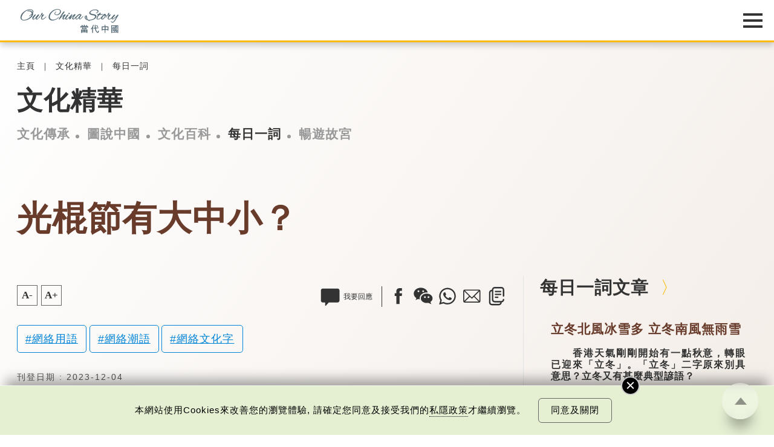

--- FILE ---
content_type: text/html; charset=UTF-8
request_url: https://www.ourchinastory.com/zh/5224
body_size: 137967
content:
<!DOCTYPE html>
<html>
<head>
	<!-- meta data -->
	<meta charset="utf-8">
	<meta name="viewport" content="width=device-width, initial-scale=1.0, viewport-fit=cover">
	<title>光棍節有大中小？  | 每日一詞 | 文化精華 | 當代中國</title>
	<link rel="canonical" href="https://www.ourchinastory.com/zh/5224/光棍節有大中小？-" />
	<meta name="copyright" content="當代中國" />
	<meta name="keywords" content="網絡用語,網絡潮語,網絡文化字" />
	<meta name="description" content="　　每年11月11日，已經成為消費者最滿心期待的日子，因為「雙十一」是著名的網購平台進行大型促銷活動的日子，也就是一個網上的購物節。電商通過一連串拆扣優惠，讓民眾「血拚」個夠。 " />
	<meta name="title" content="光棍節有大中小？  | 每日一詞 | 文化精華 | 當代中國" />
	<meta property="og:type" content="article" />
	<meta property="og:title" content="光棍節有大中小？  | 每日一詞 | 文化精華 | 當代中國" />
	<meta property="og:site_name" content="當代中國" />
	<meta property="og:url" content="https://www.ourchinastory.com/zh/5224" />
	<meta property="og:description" content="　　每年11月11日，已經成為消費者最滿心期待的日子，因為「雙十一」是著名的網購平台進行大型促銷活動的日子，也就是一個網上的購物節。電商通過一連串拆扣優惠，讓民眾「血拚」個夠。 " />
		<meta property="og:image" content="https://www.ourchinastory.com/common/images/ocs_share_logo.png"/>
		<meta property="og:image:width" content="720">
			<meta property="og:image:height" content="720">
		<meta name="twitter:card" content="summary_large_image"/>
	<meta name="twitter:title" content="光棍節有大中小？  | 每日一詞 | 文化精華 | 當代中國"/>
	<meta name="twitter:description" content="　　每年11月11日，已經成為消費者最滿心期待的日子，因為「雙十一」是著名的網購平台進行大型促銷活動的日子，也就是一個網上的購物節。電商通過一連串拆扣優惠，讓民眾「血拚」個夠。 "/>
	<meta name="twitter:image" content="https://www.ourchinastory.com/common/images/ocs_share_logo.png"/>
	<link rel="icon" type="image/png" sizes="16x16" href="https://www.ourchinastory.com/images/icon/favicon-16x16.png">
	<link rel="icon" type="image/png" sizes="32x32" href="https://www.ourchinastory.com/images/icon/favicon-32x32.png">
	<link rel="apple-touch-icon" sizes="180x180" href="https://www.ourchinastory.com/images/icon/apple-touch-icon.png">
	<link rel="manifest" href="/zh/manifest">
	<meta name="google-site-verification" content="lari8H5Dw_Ts2SeiSC0hTpvWjdujYIQYScT04eeatWw" />
	<script type="application/ld+json">{
    "@context": "http://schema.org",
    "@type": "NewsArticle",
    "image": {
        "@type": "ImageObject",
        "width": "1200",
        "height": "628",
        "url": ""
    },
    "datePublished": "2023-12-03T16:00:00+00:00",
    "dateModified": "2023-12-01T03:43:56+00:00",
    "headline": "光棍節有大中小？ ",
    "name": "光棍節有大中小？ ",
    "keywords": [
        "網絡用語",
        "網絡潮語",
        "網絡文化字"
    ],
    "author": {
        "@type": "Organization",
        "name": "當代中國"
    },
    "publisher": {
        "@type": "Organization",
        "name": "當代中國",
        "url": "https://www.ourchinastory.com/zh/home",
        "logo": {
            "@type": "ImageObject",
            "width": "300",
            "height": "120",
            "url": "https://www.ourchinastory.com/common/images/ocs_share_logo_300x120.jpg"
        },
        "sameAs": [
            [
                "https://www.facebook.com/ChinaSnapshot/",
                "https://www.instagram.com/snapshot_____story/",
                "https://weibo.com/4pmdiary?from=myfollow_all&is_all=1"
            ]
        ]
    },
    "mainEntityOfPage": "https://www.ourchinastory.com/zh/5224/光棍節有大中小？-"
}</script>

	<!-- css -->
	<!--<link rel="stylesheet" type="text/css" media="screen" href="common/style/fonts_.css">-->
	<link rel="stylesheet" type="text/css" media="screen" href="/common/style/global_style.css?v=20250527">
			<!-- js -->
	<script language="javascript" type="text/javascript" src="/common/js/jquery-3.5.1.min.js"></script>
	<script language="javascript" type="text/javascript" src="/common/js/jquery.easing.1.3.min.js"></script>
	<script language="javascript" type="text/javascript" src="/common/js/global_controll.js?v=20211029"></script>
	<script language="javascript" type="text/javascript" src="/common/js/swiper.min.js"></script>
	<script language="javascript" type="text/javascript" src="/common/js/TweenMax.min.js"></script>
	<script language="javascript" type="text/javascript" src="/common/js/ScrollMagic.min.js"></script>
	<script language="javascript" type="text/javascript" src="/common/js/animation.gsap.min.js"></script>
	<link rel="stylesheet" href="/common/style/colorbox.min.css?v=20230505" type="text/css" media="screen" />
	<script language="javascript" type="text/javascript" src="/common/js/common_function.js?v=20211105"></script>
	<script language="javascript" type="text/javascript" src="/common/js/jquery.validate.min.js"></script>
	<script src="https://www.recaptcha.net/recaptcha/api.js" async defer></script>
		<!-- Google tag (gtag.js) -->
	<script async src="https://www.googletagmanager.com/gtag/js?id=G-5ZMYZTRSM3"></script>
	<script>window.dataLayer = window.dataLayer || [];   function gtag(){dataLayer.push(arguments);}   gtag('js', new Date());   gtag('config', 'G-5ZMYZTRSM3');</script>
	<!-- Google Tag Manager -->
	<script>(function(w,d,s,l,i){w[l]=w[l]||[];w[l].push({'gtm.start':
	new Date().getTime(),event:'gtm.js'});var f=d.getElementsByTagName(s)[0],
	j=d.createElement(s),dl=l!='dataLayer'?'&l='+l:'';j.async=true;j.src=
	'https://www.googletagmanager.com/gtm.js?id='+i+dl;f.parentNode.insertBefore(j,f);
	})(window,document,'script','dataLayer','GTM-N5CQSDB');</script>
	<!-- End Google Tag Manager -->
	<!-- Facebook Pixel Code -->
	<script>
	!function(f,b,e,v,n,t,s)
	{if(f.fbq)return;n=f.fbq=function(){n.callMethod?
	n.callMethod.apply(n,arguments):n.queue.push(arguments)};
	if(!f._fbq)f._fbq=n;n.push=n;n.loaded=!0;n.version='2.0';
	n.queue=[];t=b.createElement(e);t.async=!0;
	t.src=v;s=b.getElementsByTagName(e)[0];
	s.parentNode.insertBefore(t,s)}(window, document,'script',
	'https://connect.facebook.net/en_US/fbevents.js');
	fbq('init', '665990443967772');
	fbq('track', 'PageView');
	</script>
	<!-- End Facebook Pixel Code -->
	<link rel="amphtml" href="https://www.ourchinastory.com/zh/amp/5224"></head>
<body data-channel="cultural-learning" class="Blanchedalmond" comment-type="included">
<!-- Google Tag Manager (noscript) -->
<noscript><iframe src="https://www.googletagmanager.com/ns.html?id=GTM-N5CQSDB"
height="0" width="0" style="display:none;visibility:hidden"></iframe></noscript>
<!-- End Google Tag Manager (noscript) -->
<!-- Facebook Pixel Code -->
<noscript><img height="1" width="1" style="display:none"
src="https://www.facebook.com/tr?id=665990443967772&ev=PageView&noscript=1"
/></noscript>
<!-- End Facebook Pixel Code -->
<!-- breadcrumb -->
<div id="OverlayWrapper" class="OverlayWrapper">
	<div class="OverlayContainer">
		<div id="CloseOverlay" class="CloseOverlay" title="關閉"></div>
		<section><div class="Container"><p></p></div></section>
	</div>
</div>
<div id="OverlayWrapperWithoutClose" class="OverlayWrapper">
	<div class="OverlayContainer">
		<section><div class="Container"><p></p></div></section>
	</div>
</div>
<header>
	<div class="HeaderWrapper Container">
		<div id="HeaderLogo">
			<object type="image/svg+xml" data="/common/images/logo.svg?v=20201216">
				<div class="HeaderLogoFallback"></div>
			</object>
			<a href="/zh/home" title="當代中國"></a>
		</div>
		<div id="HeaderMenu" class="Lang-zh">
			<nav>
			<div class="advance-technology">	<a href="/zh/advance-technology">中國科技</a><a href="/zh/advance-technology/smartliving">智慧生活</a><a href="/zh/advance-technology/megaprojects">超級工程</a><a href="/zh/advance-technology/aerospace">航空航天</a><a href="/zh/advance-technology/military-technology">軍事技術</a><a href="/zh/advance-technology/scientific-exploration">科技探索</a></div><div class="bayarea">	<a href="/zh/bayarea">樂活灣區</a><a href="/zh/bayarea/hong-kong">飛凡香港</a><a href="/zh/bayarea/shenzhen">探索深圳</a><a href="/zh/bayarea/onehourzone">一小時生活圈</a><a href="/zh/bayarea/roadtoguangzhou">直通廣州</a><a href="/zh/bayarea/gbatopics">灣區指南</a></div><div class="trendychina">	<a href="/zh/trendychina">潮遊生活</a><a href="/zh/trendychina/delicious-trend">百味中國</a><a href="/zh/trendychina/travel-leisure">旅遊風物</a><a href="/zh/trendychina/entertainment">影視時尚</a></div><div class="fun-facts">	<a href="/zh/fun-facts">通識中國</a><a href="/zh/fun-facts/numbers">趣味數字</a><a href="/zh/fun-facts/best-of-china">中國之最</a><a href="/zh/fun-facts/statistics">統計新知</a><a href="/zh/fun-facts/humangeography">人文地理</a><a href="/zh/fun-facts/thats-day">當年今日</a></div><div class="people">	<a href="/zh/people">非凡人事</a><a href="/zh/people/heros">時代英雄</a><a href="/zh/people/great-people">傑出名人</a><a href="/zh/people/innovation-leader">創新先鋒</a><a href="/zh/people/little-big-thing">小城大事</a><a href="/zh/people/sportsman">運動健兒</a><a href="/zh/people/moviestar">影視巨星</a></div><div class="cultural-learning">	<a href="/zh/cultural-learning">文化精華</a><a href="/zh/cultural-learning/cultural-heritage">文化傳承</a><a href="/zh/cultural-learning/snapshot">圖說中國</a><a href="/zh/cultural-learning/whys-that">文化百科</a><a href="/zh/cultural-learning/vocabulary">每日一詞</a><a href="/zh/cultural-learning/explore-hkpm">暢遊故宮</a></div><div class="chinafocus">	<a href="/zh/chinafocus">焦點縱覽</a><a href="/zh/chinafocus/political-diplomatic">政治外交</a><a href="/zh/chinafocus/economy-development">經濟發展</a><a href="/zh/chinafocus/society-livelihood">社會民生</a><a href="/zh/chinafocus/sports">體育運動</a></div><div class="columns">	<a href="/zh/columns">名家觀點</a><a href="/zh/columns/authors">名家</a><a href="/zh/columns/2024-03-19-02-33-15">編輯之選</a></div><div class="special-reports">	<a href="/zh/special-reports">國情專題</a><a href="/zh/special-reports/90">90秒看中國</a><a href="/zh/special-reports/little-big-industry">小城大業</a><a href="/zh/special-reports/policies">國策通識</a><a href="/zh/special-reports/resistance-against-japanese-aggression">抗戰之路</a><a href="/zh/special-reports/reform-and-opening">改革開放</a><a href="/zh/special-reports/belt-and-road-initiative">一帶一路</a><a href="/zh/more-reports">更多專題</a></div>				<div class="WeeklyTopic">
					<a href="/zh/weeklytopic">每周主題</a>
				</div>
								<div class="Video">
					<a href="/zh/video">最新影片</a>
				</div>
								<div class="AboutUs">
					<a href="/zh/aboutus">關於我們</a>
				</div>
								<div id="MemberIco">
					<div id="firstBtn"><a href="/zh/login" id="loginBtn">
					登入/註冊					</a></div>
					<div id="secondBtn"><a href="/zh/profile">會員</a><a href="javascript:void(0)" id="logoutBtn">登出</a></div>
				</div>
				<div id="MenuLang"><div><a href="/cn/7655">简</a></div><div><a href="/en/home">Eng</a></div></div>				<div id="SearchIco" title="Search">
                    <a href="/zh/search">
                        <svg version="1.1" id="Layer_1" xmlns="http://www.w3.org/2000/svg" xmlns:xlink="http://www.w3.org/1999/xlink" x="0px" y="0px" viewBox="0 0 425.2 425.2" style="enable-background:new 0 0 425.2 425.2;" xml:space="preserve">
                            <g>
                                <g>
                                    <defs>
                                        <rect id="SVGID_1_" x="16" y="17.3" width="392" height="392"></rect>
                                    </defs>
                                    <clipPath id="SVGID_2_">
                                        <use xlink:href="#SVGID_1_" style="overflow:visible;"></use>
                                    </clipPath>
                                    <path class="st0" d="M403.2,381.5L309,287.3c23.4-28.5,37.4-65,37.4-104.7c0-91.2-74-165.2-165.2-165.2
                                        C89.9,17.3,16,91.3,16,182.5s73.9,165.2,165.2,165.2c39.8,0,76.2-14,104.6-37.4l94.2,94.2c6.4,6.4,16.7,6.4,23.1,0
                                        C409.6,398.2,409.6,387.8,403.2,381.5L403.2,381.5z M181.2,314.9c-73,0-132.4-59.4-132.4-132.3S108.2,50.1,181.2,50.1
                                        c73,0,132.4,59.4,132.4,132.4S254.2,314.9,181.2,314.9L181.2,314.9z M181.2,314.9"></path>
                                </g>
                            </g>
                        </svg>
                    </a>
                </div>
			</nav>
		   <div id="MenuIcon">
			   <div>
					<div class="Default"></div>
					<div class="Default"></div>
					<div class="Default"></div>
					<div class="Extend"></div>
					<div class="Extend"></div>
			   </div>
			</div>
		</div>
	</div>
</header>
<!-- Start JWT checking -->
<script>
// if (typeof (navigator.msLaunchUri) === "function") {
//   navigator.msLaunchUri('microsoft-edge:' + window.location.href,
//     function () { window.location.href="https://go.microsoft.com/fwlink/?linkid=2151617" },
//     function () {console.log('ie but no edge')}
//   )
// }

//remove facebook hash
if (window.location.hash === "#_=_"){
    // Check if the browser supports history.replaceState.
    if (history.replaceState) {
        // Keep the exact URL up to the hash.
        var cleanHref = window.location.href.split("#")[0];
        // Replace the URL in the address bar without messing with the back button.
        history.replaceState(null, null, cleanHref);
    } else {
        window.location.hash = "";
    }
}

var message = {"subscribe":{"success":{"S1":{"zh-TW":"\u591a\u8b1d\u8a02\u95b1\u7576\u4ee3\u4e2d\u570b\u7db2\u4e0a\u96dc\u8a8c\u8cc7\u8a0a\uff0c\u5c1a\u672a\u5b8c\u6210\u8a02\u95b1\u767b\u8a18\u3002<br\/><br\/>\u6838\u5be6\u96fb\u90f5\u5df2\u5bc4\u5230\u95a3\u4e0b\u7684\u96fb\u90f5\u5730\u5740\uff0c\u8acb\u67e5\u770b\u53ca\u7acb\u5373\u555f\u52d5\u4f60\u8a02\u95b1\u7684\u7db2\u4e0a\u96dc\u8a8c\u8cc7\u8a0a\u3002","zh-CN":"\u591a\u8c22\u8ba2\u9605\u5f53\u4ee3\u4e2d\u56fd\u7f51\u4e0a\u6742\u5fd7\u8d44\u8baf\uff0c\u5c1a\u672a\u5b8c\u6210\u8ba2\u9605\u767b\u8bb0\u3002<br\/> <br\/>\u6838\u5b9e\u7535\u5b50\u90ae\u4ef6\u5df2\u5bc4\u5230\u9601\u4e0b\u7684\u7535\u5b50\u90ae\u4ef6\u5730\u5740\uff0c\u8bf7\u67e5\u770b\u53ca\u7acb\u5373\u542f\u52a8\u60a8\u8ba2\u9605\u7684\u7f51\u4e0a\u6742\u5fd7\u8d44\u8baf\u3002","en-GB":"Thank you for subscribing! <br\/><br\/>Just one more step to finish subscribing."},"S2":{"zh-TW":"\u7576\u4ee3\u4e2d\u570b\u5df2\u767c\u51fa\u6838\u5be6\u96fb\u90f5\u5230\u95a3\u4e0b\u7684\u96fb\u90f5\u5730\u5740\uff0c\u8acb\u5148\u555f\u52d5\u3002\u5982\u672a\u80fd\u6536\u5230\u6838\u5be6\u96fb\u90f5\uff0c\u5efa\u8b70\u53ef\u5230\u96dc\u4ef6\u7bb1\u67e5\u95b1\u6216<a id=\"resend_subscribeBtn\">\u6309\u6b64<\/a>\u91cd\u767c\u96fb\u90f5\u3002","zh-CN":"\u5f53\u4ee3\u4e2d\u56fd\u5df2\u53d1\u51fa\u6838\u5b9e\u7535\u5b50\u90ae\u4ef6\u5230\u9601\u4e0b\u7684\u7535\u5b50\u90ae\u4ef6\u5730\u5740\uff0c\u8bf7\u5148\u542f\u52a8\u3002\u5982\u672a\u80fd\u6536\u5230\u6838\u5be6\u96fb\u90f5\uff0c\u5efa\u8bae\u53ef\u5230\u6742\u4ef6\u7bb1\u67e5\u9605\u6216<a id=\"resend_subscribeBtn\">\u6309\u6b64<\/a>\u91cd\u53d1\u7535\u90ae\u3002","en-GB":"A verification email has been sent to your email address. Please activate now. If you cannot find the email in your inbox, please check spam folder or <a id=\"resend_subscribeBtn\">click here<\/a> to resend."},"S3":{"zh-TW":"\u6210\u529f\u65b0\u589e\u8cc7\u6599\u3002","zh-CN":"\u6210\u529f\u65b0\u589e\u8d44\u6599\u3002","en-GB":"Information added."},"S4":{"zh-TW":"\u6210\u529f\u66f4\u65b0\u8cc7\u6599\u3002","zh-CN":"\u6210\u529f\u66f4\u65b0\u8d44\u6599\u3002","en-GB":"Information updated."},"S5":{"zh-TW":"\u591a\u8b1d\u8a02\u95b1\u3002","zh-CN":"\u591a\u8b1d\u8ba2\u9605\u3002","en-GB":"Thank you for subscribing!"},"S6":{"zh-TW":"\u6b64\u96fb\u90f5\u5730\u5740\u5df2\u7d93\u8a02\u95b2\u3002","zh-CN":"\u6b64\u7535\u90ae\u5730\u5740\u5df2\u7ecf\u8ba2\u9605\u3002","en-GB":"The email address is subscribed."}},"failed":{"E1":{"zh-TW":"\u767c\u751f\u670d\u52d9\u5668\u932f\u8aa4\uff0c\u8acb\u7a0d\u5f8c\u518d\u8a66\u6216\u806f\u7e6b\u7ba1\u7406\u54e1\u3002","zh-CN":"\u53d1\u751f\u670d\u52a1\u5668\u9519\u8bef\uff0c\u8bf7\u7a0d\u540e\u518d\u8bd5\u6216\u8054\u7cfb\u7ba1\u7406\u5458\u3002","en-GB":"An error occurred. Please try again later or contact us."},"E2":{"zh-TW":"\u7121\u6cd5\u767c\u9001\u6838\u5be6\u90f5\u4ef6\uff0c\u8acb\u7a0d\u5f8c\u518d\u8a66\u6216\u806f\u7e6b\u7ba1\u7406\u54e1\u3002","zh-CN":"\u65e0\u6cd5\u53d1\u9001\u6838\u5b9e\u90ae\u4ef6\uff0c\u8bf7\u7a0d\u540e\u518d\u8bd5\u6216\u8054\u7cfb\u7ba1\u7406\u5458\u3002","en-GB":"Unable to send verification email. Please try again later or contact us."},"E3":{"zh-TW":"\u96fb\u90f5\u5730\u5740\u4e0d\u6b63\u78ba\u3002","zh-CN":"\u7535\u5b50\u90ae\u4ef6\u5730\u5740\u4e0d\u6b63\u786e\u3002","en-GB":"The email address is invalid."},"E4":{"zh-TW":"\u8a02\u95b1\u4e0d\u6210\u529f\u3002","zh-CN":"\u8ba2\u9605\u4e0d\u6210\u529f\u3002","en-GB":"Subscription failed."},"E5":{"zh-TW":"\u96fb\u90f5\u5730\u5740\u5df2\u8a02\u95b1\u3002","zh-CN":"\u7535\u90ae\u5730\u5740\u5df2\u8ba2\u9605\u3002","en-GB":"The email address is subscribed."},"E6":{"zh-TW":"\u6703\u54e1\u5df2\u8a02\u95b1\u3002","zh-CN":"\u4f1a\u5458\u5df2\u8ba2\u9605\u3002","en-GB":"The member is subscribed."},"googlerecaptacha":{"zh-TW":"\u64cd\u4f5c\u903e\u6642\u3002","zh-CN":"\u64cd\u4f5c\u903e\u65f6\u3002","en-GB":"Your session has been timed out."}}},"unsubscribe":{"success":{"S1":{"zh-TW":"\u6838\u5be6\u96fb\u90f5\u5df2\u5bc4\u5230\u95a3\u4e0b\u7684\u96fb\u90f5\u5730\u5740\uff0c\u8acb\u67e5\u770b\u53ca\u555f\u52d5\u53d6\u6d88\u8a02\u95b1\u7684\u7db2\u4e0a\u96dc\u8a8c\u8cc7\u8a0a\u3002","zh-CN":"\u6838\u5b9e\u7535\u5b50\u90ae\u4ef6\u5df2\u5bc4\u5230\u9601\u4e0b\u7684\u7535\u5b50\u90ae\u4ef6\u5730\u5740\uff0c\u8bf7\u67e5\u770b\u53ca\u542f\u52a8\u53d6\u6d88\u8ba2\u9605\u7684\u7f51\u4e0a\u6742\u5fd7\u8d44\u8baf\u3002","en-GB":"A verification email has been sent to your email address. Please check and unsubscribe now."},"S2":{"zh-TW":"\u6b64\u96fb\u90f5\u5730\u5740\u6210\u529f\u53d6\u6d88\u8a02\u95b1\u3002","zh-CN":"\u6b64\u7535\u90ae\u5730\u5740\u6210\u529f\u53d6\u6d88\u8ba2\u9605\u3002","en-GB":"Your subscription has been successfully cancelled."}},"failed":{"E1":{"zh-TW":"\u767c\u751f\u670d\u52d9\u5668\u932f\u8aa4\uff0c\u8acb\u7a0d\u5f8c\u518d\u8a66\u6216\u806f\u7e6b\u7ba1\u7406\u54e1\u3002","zh-CN":"\u53d1\u751f\u670d\u52a1\u5668\u9519\u8bef\uff0c\u8bf7\u7a0d\u540e\u518d\u8bd5\u6216\u8054\u7cfb\u7ba1\u7406\u5458\u3002","en-GB":"An error occurred. Please try again later or contact us."},"E2":{"zh-TW":"\u7121\u6cd5\u767c\u9001\u6838\u5be6\u90f5\u4ef6\uff0c\u8acb\u7a0d\u5f8c\u518d\u8a66\u6216\u806f\u7e6b\u7ba1\u7406\u54e1\u3002","zh-CN":"\u65e0\u6cd5\u53d1\u9001\u6838\u5b9e\u90ae\u4ef6\uff0c\u8bf7\u7a0d\u540e\u518d\u8bd5\u6216\u8054\u7cfb\u7ba1\u7406\u5458\u3002","en-GB":"Unable to send verification email. Please try again later or contact us."},"E3":{"zh-TW":"\u96fb\u90f5\u5730\u5740\u4e0d\u6b63\u78ba\u3002","zh-CN":"\u7535\u5b50\u90ae\u4ef6\u5730\u5740\u4e0d\u6b63\u786e\u3002","en-GB":"The email address is invalid."},"E4":{"zh-TW":"\u53d6\u6d88\u8a02\u95b1\u4e0d\u6210\u529f\u3002","zh-CN":"\u53d6\u6d88\u8ba2\u9605\u4e0d\u6210\u529f\u3002","en-GB":"Subscription cancellation failed."},"E5":{"zh-TW":"\u96fb\u90f5\u5730\u5740\u6c92\u6709\u8a02\u95b1\u3002","zh-CN":"\u7535\u5b50\u90ae\u4ef6\u6c92\u6709\u8ba2\u9605\u3002","en-GB":"The email address is not subscribed."},"googlerecaptacha":{"zh-TW":"\u64cd\u4f5c\u903e\u6642\u3002","zh-CN":"\u64cd\u4f5c\u903e\u65f6\u3002","en-GB":"Your session has been timed out."}}},"login":{"failed":{"E1":{"zh-TW":"\u767c\u751f\u670d\u52d9\u5668\u932f\u8aa4\uff0c\u8acb\u7a0d\u5f8c\u518d\u8a66\u6216\u806f\u7e6b\u7ba1\u7406\u54e1\u3002","zh-CN":"\u53d1\u751f\u670d\u52a1\u5668\u9519\u8bef\uff0c\u8bf7\u7a0d\u540e\u518d\u8bd5\u6216\u8054\u7cfb\u7ba1\u7406\u5458\u3002","en-GB":"An error occurred. Please try again later or contact us."},"E2":{"zh-TW":"\u767b\u5165\u96fb\u90f5\u6216\u5bc6\u78bc\u7121\u6548\u3002","zh-CN":"\u767b\u5165\u7535\u90ae\u6216\u5bc6\u7801\u65e0\u6548\u3002","en-GB":"The email or password is invalid."},"E3":{"zh-TW":"\u767b\u5165\u6703\u54e1\u6236\u53e3\u5931\u6557<\/br>\u6b64\u7528\u6236\u5df2\u5931\u6548\u3002\u8acb\u96fb\u90f5\u81f3info@ourchinastory.com\u67e5\u8a62\u3002","zh-CN":"\u767b\u5165\u4f1a\u5458\u6237\u53e3\u5931\u8d25<\/br>\u6b64\u7528\u6237\u5df2\u5931\u6548\u3002\u8bf7\u7535\u90ae\u81f3info@ourchinastory.com\u67e5\u8be2\u3002","en-GB":"\"Failed to Login.<\/br>\n\t\t\tThis account is inactive. Please email us at info@ourchinastory.com.\""},"E4":{"zh-TW":"\u767b\u5165\u6703\u54e1\u6236\u53e3\u5931\u6557<\/br>\u6703\u54e1\u5e33\u6236\u5be9\u6838\u4e2d\u3002","zh-CN":"\u767b\u5165\u4f1a\u5458\u6237\u53e3\u5931\u8d25<\/br>\u4f1a\u5458\u5e10\u6237\u5ba1\u6838\u4e2d\u3002","en-GB":"\"Failed to Login.<\/br>Account is under review.\""},"E5":{"zh-TW":"\u7576\u4ee3\u4e2d\u570b\u5df2\u767c\u51fa\u6838\u5be6\u96fb\u90f5\u5230\u95a3\u4e0b\u7684\u96fb\u90f5\u5730\u5740\uff0c\u8acb\u5148\u555f\u52d5\u4f60\u7684\u6703\u54e1\u6236\u53e3\uff0c\u7136\u5f8c\u518d\u767b\u5165\u3002","zh-CN":"\u5f53\u4ee3\u4e2d\u56fd\u5df2\u53d1\u51fa\u6838\u5b9e\u7535\u90ae\u5230\u9601\u4e0b\u7684\u7535\u90ae\u5730\u5740\uff0c\u8bf7\u5148\u542f\u52a8\u4f60\u7684\u4f1a\u5458\u6237\u53e3\uff0c\u7136\u5f8c\u518d\u767b\u5165\u3002","en-GB":"A verification email has been sent to your email address. Please activate your account and sign-in again."},"E6":{"zh-TW":"\u767b\u5165\u6703\u54e1\u6236\u53e3\u5931\u6557<\/br>\u6b64\u7528\u6236\u5df2\u5931\u6548\uff0c\u5c07\u5728#DATE#\u65e5\u5167\u7121\u6cd5\u767b\u5165\uff0c\u8acb\u96fb\u90f5\u81f3info@ourchinastory.com\u67e5\u8a62\u3002","zh-CN":"\u767b\u5165\u4f1a\u5458\u6237\u53e3\u5931\u8d25<\/br>\u6b64\u7528\u6237\u5df2\u5931\u6548\uff0c\u5c06\u5728#DATE#\u65e5\u5185\u65e0\u6cd5\u767b\u5165\uff0c\u8bf7\u7535\u90ae\u81f3info@ourchinastory.com\u67e5\u8be2\u3002","en-GB":"Failed to Login.<\/br>\n\t\t\tThis account is inactive and cannot be logged in in #DATE# days.\n\t\t\tPlease email us at info@ourchinastory.com."},"cookies":{"zh-TW":"\u8acb\u5148\u63a5\u53d7cookies\u689d\u6b3e\u3002","zh-CN":"\u8bf7\u5148\u63a5\u53d7cookies\u6761\u6b3e\u3002","en-GB":"Please accept the Cookie Policy first."}}},"update_profile":{"success":{"S1":{"zh-TW":"\u6703\u54e1\u8cc7\u6599\u5df2\u66f4\u65b0\u3002","zh-CN":"\u4f1a\u5458\u8d44\u6599\u5df2\u66f4\u65b0\u3002","en-GB":"Account information updated."},"S2":{"zh-TW":"\u6703\u54e1\u8cc7\u6599\u5df2\u66f4\u65b0\u3002","zh-CN":"\u4f1a\u5458\u8d44\u6599\u5df2\u66f4\u65b0\u3002","en-GB":"Account information updated."}},"failed":{"E1":{"zh-TW":"\u8acb\u91cd\u65b0\u767b\u5165\u3002","zh-CN":"\u8bf7\u91cd\u65b0\u767b\u5165\u3002","en-GB":"Please log in again."},"E2":{"zh-TW":"\u8cc7\u6599\u932f\u8aa4\uff0c\u8acb\u91cd\u65b0\u8f38\u5165\u3002","zh-CN":"\u8d44\u6599\u9519\u8bef\uff0c\u8bf7\u91cd\u65b0\u8f93\u5165\u3002","en-GB":"Wrong information, please re-enter it."},"E3":{"zh-TW":"\u767b\u5165\u6703\u54e1\u6236\u53e3\u5931\u6557<\/br>\u6b64\u7528\u6236\u5df2\u5931\u6548\u3002\u8acb\u96fb\u90f5\u81f3info@ourchinastory.com\u67e5\u8a62\u3002","zh-CN":"\u767b\u5165\u4f1a\u5458\u6237\u53e3\u5931\u8d25<\/br>\u6b64\u7528\u6237\u5df2\u5931\u6548\u3002\u8bf7\u7535\u90ae\u81f3info@ourchinastory.com\u67e5\u8be2\u3002","en-GB":"\"Failed to Login.<\/br>This account is inactive. Please email us at info@ourchinastory.com.\""},"E4":{"zh-TW":"\u767b\u5165\u6703\u54e1\u6236\u53e3\u5931\u6557<\/br>\u6703\u54e1\u5e33\u6236\u5be9\u6838\u4e2d\u3002","zh-CN":"\u767b\u5165\u4f1a\u5458\u6237\u53e3\u5931\u8d25<\/br>\u4f1a\u5458\u5e10\u6237\u5ba1\u6838\u4e2d\u3002","en-GB":"Failed to Login.<\/br>Account is under review."},"E5":{"zh-TW":"\u66f4\u6539\u8cc7\u6599\u5931\u6557","zh-CN":"\u66f4\u6539\u8d44\u6599\u5931\u8d25","en-GB":"Failed to update information."},"E6":{"zh-TW":"\u7576\u4ee3\u4e2d\u570b\u5df2\u767c\u51fa\u6838\u5be6\u96fb\u90f5\u5230\u95a3\u4e0b\u7684\u96fb\u90f5\u5730\u5740\uff0c\u8acb\u5148\u555f\u52d5\u4f60\u7684\u6703\u54e1\u6236\u53e3\uff0c\u7136\u5f8c\u518d\u767b\u5165\u3002","zh-CN":"\u5f53\u4ee3\u4e2d\u56fd\u5df2\u53d1\u51fa\u6838\u5b9e\u7535\u90ae\u5230\u9601\u4e0b\u7684\u7535\u90ae\u5730\u5740\uff0c\u8bf7\u5148\u542f\u52a8\u4f60\u7684\u4f1a\u5458\u6237\u53e3\uff0c\u7136\u5f8c\u518d\u767b\u5165\u3002","en-GB":"A verification email has been sent to your email address. Please activate your account and sign-in again."},"E7":{"zh-TW":"\u59d3\u540d\u5305\u542b\u654f\u611f\u5b57\u7b26\u3002","zh-CN":"\u59d3\u540d\u5305\u542b\u654f\u611f\u5b57\u7b26\u3002","en-GB":"This name contains inappropriate speech."},"cookies":{"zh-TW":"\u8acb\u5148\u63a5\u53d7cookies\u689d\u6b3e\u3002","zh-CN":"\u8bf7\u5148\u63a5\u53d7cookies\u6761\u6b3e\u3002","en-GB":"Please accept the Cookie Policy first."},"unauthorized":{"zh-TW":"\u8acb\u5148\u767b\u5165\u3002","zh-CN":"\u8bf7\u5148\u767b\u5165\u3002","en-GB":"Please log in first."}}},"register":{"success":{"S1":{"zh-TW":"\u6838\u5be6\u96fb\u90f5\u5df2\u5bc4\u5230\u95a3\u4e0b\u7684\u96fb\u90f5\u5730\u5740\uff0c\u8acb\u67e5\u770b\u53ca\u7acb\u5373\u555f\u52d5\u4f60\u7684\u6703\u54e1\u6236\u53e3\u3002","zh-CN":"\u6838\u5b9e\u7535\u90ae\u5df2\u5bc4\u5230\u9601\u4e0b\u7684\u7535\u90ae\u5730\u5740\uff0c\u8bf7\u67e5\u770b\u53ca\u7acb\u5373\u542f\u52a8\u4f60\u7684\u4f1a\u5458\u6237\u53e3\u3002","en-GB":"A verification email has been sent to your email address. Please check and activate your account now."},"S2":{"zh-TW":"\u591a\u8b1d\u6210\u70ba\u7576\u4ee3\u4e2d\u570b\u6703\u54e1\u3002","zh-CN":"\u591a\u8c22\u6210\u4e3a\u5f53\u4ee3\u4e2d\u56fd\u4f1a\u5458\u3002","en-GB":"Thanks for joining Our China Story."}},"failed":{"E1":{"zh-TW":"\u6b64\u96fb\u90f5\u5df2\u8a3b\u518a\u3002","zh-CN":"\u6b64\u7535\u90ae\u5df2\u6ce8\u518c\u3002","en-GB":"This email is already registered."},"E2":{"zh-TW":"\u767c\u751f\u670d\u52d9\u5668\u932f\u8aa4\uff0c\u8acb\u7a0d\u5f8c\u518d\u8a66\u6216\u806f\u7e6b\u7ba1\u7406\u54e1\u3002","zh-CN":"\u53d1\u751f\u670d\u52a1\u5668\u9519\u8bef\uff0c\u8bf7\u7a0d\u540e\u518d\u8bd5\u6216\u8054\u7cfb\u7ba1\u7406\u5458\u3002","en-GB":"An error occurred. Please try again later or contact us."},"E3":{"zh-TW":"\u66b1\u7a31\u5df2\u88ab\u4f7f\u7528\u6216\u5305\u542b\u654f\u611f\u5b57\u7b26\u3002","zh-CN":"\u6635\u79f0\u5df2\u88ab\u4f7f\u7528\u6216\u5305\u542b\u654f\u611f\u5b57\u7b26\u3002","en-GB":"This nickname is used or contains inappropriate speech."},"E4":{"zh-TW":"\u8f38\u5165\u8cc7\u6599\u51fa\u73fe\u932f\u8aa4\u3002","zh-CN":"\u8f93\u5165\u8d44\u6599\u51fa\u73b0\u9519\u8bef\u3002","en-GB":"Something went wrong with the data."},"E5":{"zh-TW":"\u7121\u6cd5\u767c\u9001\u90f5\u4ef6,\u8acb\u7a0d\u5f8c\u518d\u8a66\u6216\u806f\u7e6b\u7ba1\u7406\u54e1\u3002","zh-CN":"\u65e0\u6cd5\u53d1\u9001\u90ae\u4ef6\uff0c\u8bf7\u7a0d\u540e\u518d\u8bd5\u6216\u8054\u7cfb\u7ba1\u7406\u5458\u3002","en-GB":"We are unable to send the email, please try again later and contact us."},"E6":{"zh-TW":"\u59d3\u540d\u5305\u542b\u654f\u611f\u5b57\u7b26\u3002","zh-CN":"\u59d3\u540d\u5305\u542b\u654f\u611f\u5b57\u7b26\u3002","en-GB":"This name contains inappropriate speech."},"googlerecaptacha":{"zh-TW":"\u8a3b\u518a\u903e\u6642\u3002","zh-CN":"\u6ce8\u518c\u903e\u65f6\u3002","en-GB":"Session timeout."}}},"thirdparty":{"success":{"S1":{"zh-TW":"\u5e33\u6236\u7d81\u5b9a\u6210\u529f\uff0c\u6b63\u5728\u767b\u5165\u3002","zh-CN":"\u5e10\u6237\u7ed1\u5b9a\u6210\u529f\uff0c\u6b63\u5728\u767b\u5165\u3002","en-GB":"Account is linked and signing in."}},"failed":{"E1":{"zh-TW":"\u627e\u4e0d\u5230\u9a57\u8b49\u9470\u5319\u3002","zh-CN":"\u627e\u4e0d\u5230\u9a8c\u8bc1\u94a5\u5319\u3002","en-GB":"Verification token not found."},"E2":{"zh-TW":"\u767c\u751f\u670d\u52d9\u5668\u932f\u8aa4\uff0c\u8acb\u7a0d\u5f8c\u518d\u8a66\u6216\u806f\u7e6b\u7ba1\u7406\u54e1\u3002","zh-CN":"\u53d1\u751f\u670d\u52a1\u5668\u9519\u8bef\uff0c\u8bf7\u7a0d\u540e\u518d\u8bd5\u6216\u8054\u7cfb\u7ba1\u7406\u5458\u3002","en-GB":"An error occurred. Please try again later or contact us."},"E3":{"zh-TW":"\u7b2c\u4e09\u65b9\u5e73\u53f0\u767c\u751f\u932f\u8aa4\uff0c\u8acb\u7a0d\u5f8c\u518d\u8a66\u3002","zh-CN":"\u7b2c\u4e09\u65b9\u5e73\u53f0\u53d1\u751f\u9519\u8bef\uff0c\u8bf7\u7a0d\u5f8c\u518d\u8bd5\u3002","en-GB":"Something went wrong with 3rd party platform, please try again later."},"E4":{"zh-TW":"\u96fb\u90f5\u5730\u5740\u4e0d\u6b63\u78ba\u3002","zh-CN":"\u7535\u90ae\u5730\u5740\u4e0d\u6b63\u786e\u3002","en-GB":"The email address is invalid."},"E5":{"zh-TW":"\u8f38\u5165\u8cc7\u6599\u51fa\u73fe\u932f\u8aa4\u3002","zh-CN":"\u8f93\u5165\u8d44\u6599\u51fa\u73b0\u9519\u8bef\u3002","en-GB":"Something went wrong with the data."},"E6":{"zh-TW":"\u7b2c\u4e09\u65b9\u5e73\u53f0\u5e33\u6236\u5df2\u767b\u8a18\u3002","zh-CN":"\u7b2c\u4e09\u65b9\u5e73\u53f0\u5e10\u6237\u5df2\u767b\u8bb0\u3002","en-GB":"Third-party account is registered."},"E7":{"zh-TW":"\u66b1\u7a31\u5df2\u88ab\u4f7f\u7528\u6216\u5305\u542b\u654f\u611f\u5b57\u7b26\u3002","zh-CN":"\u6635\u79f0\u5df2\u88ab\u4f7f\u7528\u6216\u5305\u542b\u654f\u611f\u5b57\u7b26\u3002","en-GB":"This nickname is used or contains inappropriate speech."},"E8":{"zh-TW":"\u59d3\u540d\u5305\u542b\u654f\u611f\u5b57\u7b26\u3002","zh-CN":"\u59d3\u540d\u5305\u542b\u654f\u611f\u5b57\u7b26\u3002","en-GB":"This name contains inappropriate speech."},"E9":{"zh-TW":"\u627e\u4e0d\u5230\u6703\u54e1\u3002","zh-CN":"\u627e\u4e0d\u5230\u4f1a\u5458\u3002","en-GB":"Member not found."},"E10":{"zh-TW":"\u5e33\u6236\u5df2\u555f\u52d5\u3002","zh-CN":"\u5e10\u6237\u5df2\u542f\u52a8\u3002","en-GB":"Account has been activated."},"E11":{"zh-TW":"\u767c\u751f\u932f\u8aa4\uff0c\u8acb\u7a0d\u5f8c\u518d\u8a66\u6216\u806f\u7e6b\u7ba1\u7406\u54e1\u3002","zh-CN":"\u53d1\u751f\u9519\u8bef\uff0c\u8bf7\u7a0d\u5f8c\u518d\u8bd5\u6216\u8054\u7cfb\u7ba1\u7406\u5458\u3002","en-GB":"Something went wrong, please try again and contact us."},"E12":{"zh-TW":"\u627e\u4e0d\u5230\u7528\u6236\u3002","zh-CN":"\u627e\u4e0d\u5230\u7528\u6237\u3002","en-GB":"Account not found."}}},"update_pwd":{"success":{"S1":{"zh-TW":"\u5bc6\u78bc\u5df2\u6210\u529f\u66f4\u6539\uff0c\u8acb\u4ee5\u5f8c\u4f7f\u7528\u65b0\u5bc6\u78bc\u767b\u5165\u3002","zh-CN":"\u5bc6\u7801\u5df2\u6210\u529f\u66f4\u6539\uff0c\u8bf7\u4ee5\u5f8c\u4f7f\u7528\u65b0\u5bc6\u7801\u767b\u5165\u3002","en-GB":"The password has been reset. Please login with new password."}},"failed":{"E1":{"zh-TW":"\u820a\u5bc6\u78bc\u4e0d\u6b63\u78ba\u3002","zh-CN":"\u65e7\u5bc6\u7801\u4e0d\u6b63\u786e\u3002","en-GB":"The old password is invalid."},"E2":{"zh-TW":"\u5bc6\u78bc\u8acb\u7528 6 \u81f3 25 \u500b\u5b57\u5143\uff0c\u53ea\u63a5\u53d7\u82f1\u6587\u3001\u6578\u5b57\u548c \u201c_\u201d\u3002","zh-CN":"\u5bc6\u7801\u8bf7\u7528 6 \u81f3 25 \u4e2a\u5b57\u5143\uff0c\u53ea\u63a5\u53d7\u82f1\u6587\u4e36\u6570\u5b57\u548c \u201c_\u201d\u3002","en-GB":"Please create a password with 6 to 25 characters. You can use only English letters, numbers and \u201c_\u201d."},"cookies":{"zh-TW":"\u8acb\u5148\u63a5\u53d7cookies\u689d\u6b3e\u3002","zh-CN":"\u8bf7\u5148\u63a5\u53d7cookies\u6761\u6b3e\u3002","en-GB":"Please accept the Cookie Policy first."},"unauthorized":{"zh-TW":"\u8acb\u5148\u767b\u5165\u3002","zh-CN":"\u8bf7\u5148\u767b\u5165\u3002","en-GB":"Please sign-in first."},"server":{"zh-TW":"\u767c\u751f\u670d\u52d9\u5668\u932f\u8aa4\uff0c\u8acb\u7a0d\u5f8c\u518d\u8a66\u6216\u806f\u7e6b\u7ba1\u7406\u54e1\u3002","zh-CN":"\u53d1\u751f\u670d\u52a1\u5668\u9519\u8bef\uff0c\u8bf7\u7a0d\u540e\u518d\u8bd5\u6216\u8054\u7cfb\u7ba1\u7406\u5458\u3002","en-GB":"An error occurred. Please try again later or contact us."}}},"forget_pwd":{"success":{"S1":{"zh-TW":"\u91cd\u8a2d\u5bc6\u78bc\u7684\u93c8\u63a5\u5df2\u7d93\u767c\u9001\u5230\u4f60\u7684\u96fb\u90f5\uff0c\u8acb\u67e5\u95b1\u3002","zh-CN":"\u91cd\u8bbe\u5bc6\u7801\u7684\u94fe\u63a5\u5df2\u7ecf\u53d1\u9001\u5230\u4f60\u7684\u7535\u90ae\uff0c\u8bf7\u67e5\u9605\u3002","en-GB":"An email with password reset link has been sent to your email, please check."}},"failed":{"E1":{"zh-TW":"\u96fb\u90f5\u5730\u5740\u683c\u5f0f\u4e0d\u6b63\u78ba\u3002","zh-CN":"\u7535\u90ae\u5730\u5740\u683c\u5f0f\u4e0d\u6b63\u786e\u3002","en-GB":"The email address is invalid."},"E2":{"zh-TW":"\u8a72\u96fb\u90f5\u6c92\u6709\u8a3b\u518a\u8a18\u9304\uff0c\u8acb\u5148\u8a3b\u518a\u3002","zh-CN":"\u8be5\u7535\u90ae\u6ca1\u6709\u6ce8\u518c\u8bb0\u5f55\uff0c\u8bf7\u5148\u6ce8\u518c\u3002","en-GB":"Couldn't find the account. Please sign-up first."},"E3":{"zh-TW":"\u8a72\u6703\u54e1\u6236\u53e3\u5df2\u5931\u6548\u6216\u672a\u5553\u52d5\u3002","zh-CN":"\u8be5\u4f1a\u5458\u6237\u53e3\u5df2\u5931\u6548\u6216\u672a\u542f\u52a8\u3002","en-GB":"The account is inactive or not activate."},"E4":{"zh-TW":"\u767c\u751f\u670d\u52d9\u5668\u932f\u8aa4\uff0c\u8acb\u7a0d\u5f8c\u518d\u8a66\u6216\u806f\u7e6b\u7ba1\u7406\u54e1\u3002","zh-CN":"\u53d1\u751f\u670d\u52a1\u5668\u9519\u8bef\uff0c\u8bf7\u7a0d\u540e\u518d\u8bd5\u6216\u8054\u7cfb\u7ba1\u7406\u5458\u3002","en-GB":"An error occurred. Please try again later or contact us."},"E5":{"zh-TW":"\u7121\u6cd5\u767c\u9001\u90f5\u4ef6\uff0c\u8acb\u7a0d\u5f8c\u518d\u8a66\u6216\u806f\u7e6b\u7ba1\u7406\u54e1\u3002","zh-CN":"\u65e0\u6cd5\u53d1\u9001\u90ae\u4ef6\uff0c\u8bf7\u7a0d\u540e\u518d\u8bd5\u6216\u8054\u7cfb\u7ba1\u7406\u5458\u3002","en-GB":"Couldn't send the email. Please try agan later or contact us."},"googlerecaptacha":{"zh-TW":"\u64cd\u4f5c\u903e\u6642\u3002","zh-CN":"\u64cd\u4f5c\u903e\u65f6\u3002","en-GB":"Your session has been timed out."}}},"reset_pwd":{"success":{"S1":{"zh-TW":"\u5bc6\u78bc\u5df2\u88ab\u91cd\u8a2d\uff0c\u8acb\u7528\u65b0\u5bc6\u78bc\u767b\u5165\u3002","zh-CN":"\u5bc6\u7801\u5df2\u88ab\u91cd\u8bbe\uff0c\u8bf7\u7528\u65b0\u5bc6\u7801\u767b\u5165\u3002","en-GB":"Password has been reset. Please login with new password."}},"failed":{"E1":{"zh-TW":"\u96fb\u90f5\u5730\u5740\u683c\u5f0f\u4e0d\u6b63\u78ba\u3002","zh-CN":"\u7535\u90ae\u5730\u5740\u683c\u5f0f\u4e0d\u6b63\u786e\u3002","en-GB":"The email address is invalid."},"E2":{"zh-TW":"\u8a72\u6703\u54e1\u6236\u53e3\u6c92\u6709\u7533\u8acb\u91cd\u8a2d\u5bc6\u78bc\u3002","zh-CN":"\u8be5\u4f1a\u5458\u6237\u53e3\u6ca1\u6709\u7533\u8bf7\u91cd\u8bbe\u5bc6\u7801\u3002","en-GB":"We did not receive a request to reset password for that account."},"server":{"zh-TW":"\u767c\u751f\u670d\u52d9\u5668\u932f\u8aa4\uff0c\u8acb\u7a0d\u5f8c\u518d\u8a66\u6216\u806f\u7e6b\u7ba1\u7406\u54e1\u3002","zh-CN":"\u53d1\u751f\u670d\u52a1\u5668\u9519\u8bef\uff0c\u8bf7\u7a0d\u540e\u518d\u8bd5\u6216\u8054\u7cfb\u7ba1\u7406\u5458\u3002","en-GB":"An error occurred. Please try again later or contact us."}}},"poll":{"success":{"S1":{"zh-TW":"\u6295\u7968\u6210\u529f\u3002","zh-CN":"\u6295\u7968\u6210\u529f\u3002","en-GB":"You have successfully voted."}},"failed":{"E1":{"zh-TW":"\u6295\u7968\u529f\u80fd\u5df2\u88ab\u5c01\u9396\u3002","zh-CN":"\u6295\u7968\u529f\u80fd\u5df2\u88ab\u5c01\u9501\u3002","en-GB":"Voting function has been blocked."},"E2":{"zh-TW":"\u767c\u751f\u670d\u52d9\u5668\u932f\u8aa4\uff0c\u8acb\u7a0d\u5f8c\u518d\u8a66\u6216\u806f\u7e6b\u7ba1\u7406\u54e1\u3002","zh-CN":"\u53d1\u751f\u670d\u52a1\u5668\u9519\u8bef\uff0c\u8bf7\u7a0d\u540e\u518d\u8bd5\u6216\u8054\u7cfb\u7ba1\u7406\u5458\u3002","en-GB":"An error occurred. Please try again later or contact us."},"E3":{"zh-TW":"\u6295\u7968\u5df2\u7d50\u675f\u3002","zh-CN":"\u6295\u7968\u5df2\u7ed3\u675f\u3002","en-GB":"Voting has ended."},"E4":{"zh-TW":"\u4f60\u5df2\u6295\u7968\u3002","zh-CN":"\u4f60\u5df2\u6295\u7968\u3002","en-GB":"You have already voted."},"E5":{"zh-TW":"\u6295\u7968\u672a\u6210\u529f\uff0c\u8acb\u91cd\u65b0\u6295\u7968\u3002","zh-CN":"\u6295\u7968\u672a\u6210\u529f\uff0c\u8bf7\u91cd\u65b0\u6295\u7968\u3002","en-GB":"The vote was invalid, please vote again."},"E7":{"zh-TW":"\u767b\u5165\u903e\u6642\uff0c\u8acb\u91cd\u65b0\u8f09\u5165\u3002","zh-CN":"\u767b\u5165\u903e\u65f6\uff0c\u8bf7\u91cd\u8f7d\u5165\u3002","en-GB":"Sorry, your sign-in timed out. Please try again."},"unauthorized":{"zh-TW":"\u767b\u5165\u903e\u6642\uff0c\u8acb\u91cd\u65b0\u8f09\u5165\u3002","zh-CN":"\u767b\u5165\u903e\u65f6\uff0c\u8bf7\u91cd\u8f7d\u5165\u3002","en-GB":"Sorry, your sign-in timed out. Please try again."},"googlerecaptacha":{"zh-TW":"\u8acb\u8f38\u5165\u9a57\u8b49\u78bc\u3002","zh-CN":"\u8bf7\u8f93\u5165\u9a8c\u8bc1\u7801\u3002","en-GB":"Please enter verification codes."},"cookies":{"zh-TW":"\u8acb\u5148\u63a5\u53d7cookies\u689d\u6b3e\u3002","zh-CN":"\u8bf7\u5148\u63a5\u53d7cookies\u6761\u6b3e\u3002","en-GB":"Please accept the Cookie Policy first."}}},"like":{"failed":{"like":{"zh-TW":"\u4f60\u66felike\u904e\u6b64\u56de\u61c9\u4e86\uff01","zh-CN":"\u4f60\u66felike\u8fc7\u6b64\u56de\u5e94\u4e86\uff01","en-GB":"You have liked this response before!"},"dislike":{"zh-TW":"\u4f60\u66feDislike\u904e\u6b64\u56de\u61c9\u4e86\uff01","zh-CN":"\u4f60\u66feDislike\u8fc7\u6b64\u56de\u5e94\u4e86\uff01","en-GB":"You have disliked this response before!"},"E1":{"zh-TW":"\u672a\u627e\u5230\u7559\u8a00\u3002","zh-CN":"\u672a\u627e\u5230\u7559\u8a00\u3002","en-GB":"Comment not found."},"E2":{"zh-TW":"\u767c\u751f\u670d\u52d9\u5668\u932f\u8aa4\uff0c\u8acb\u7a0d\u5f8c\u518d\u8a66\u6216\u806f\u7e6b\u7ba1\u7406\u54e1\u3002","zh-CN":"\u53d1\u751f\u670d\u52a1\u5668\u9519\u8bef\uff0c\u8bf7\u7a0d\u540e\u518d\u8bd5\u6216\u8054\u7cfb\u7ba1\u7406\u5458\u3002","en-GB":"An error occurred. Please try again later or contact us."},"E5":{"zh-TW":"\u5c0d\u4e0d\u8d77\uff0c\u60a8\u5169\u6b21like\u9593\u9694\u4e0d\u5f97\u5c11\u65bc 20 \u79d2\u3002","zh-CN":"\u5bf9\u4e0d\u8d77\uff0c\u60a8\u4e24\u6b21like\u95f4\u9694\u4e0d\u5f97\u5c11\u65bc 20 \u79d2\u3002","en-GB":"Sorry, there must be at least 20 seconds between two likes."},"googlerecaptacha":{"zh-TW":"\u8acb\u8f38\u5165\u9a57\u8b49\u78bc\u3002","zh-CN":"\u8bf7\u8f93\u5165\u9a8c\u8bc1\u7801\u3002","en-GB":"Please enter verification codes."},"cookies":{"zh-TW":"\u8acb\u5148\u63a5\u53d7cookies\u689d\u6b3e\u3002","zh-CN":"\u8bf7\u5148\u63a5\u53d7cookies\u6761\u6b3e\u3002","en-GB":"Please accept the Cookie Policy first."}}},"comment":{"failed":{"E1":{"zh-TW":"\u7559\u8a00\u529f\u80fd\u5df2\u88ab\u5c01\u9396\u3002","zh-CN":"\u7559\u8a00\u529f\u80fd\u5df2\u88ab\u5c01\u9501\u3002","en-GB":"The comment function has been blocked."},"E2":{"zh-TW":"\u767c\u751f\u670d\u52d9\u5668\u932f\u8aa4\uff0c\u8acb\u7a0d\u5f8c\u518d\u8a66\u6216\u806f\u7e6b\u7ba1\u7406\u54e1\u3002","zh-CN":"\u53d1\u751f\u670d\u52a1\u5668\u9519\u8bef\uff0c\u8bf7\u7a0d\u540e\u518d\u8bd5\u6216\u8054\u7cfb\u7ba1\u7406\u5458\u3002","en-GB":"An error occurred. Please try again later or contact us."},"E3":{"zh-TW":"\u5c0d\u4e0d\u8d77\uff0c\u60a8\u5169\u6b21\u767c\u8868\u9593\u9694\u4e0d\u5f97\u5c11\u65bc 20 \u79d2\u3002","zh-CN":"\u5bf9\u4e0d\u8d77\uff0c\u60a8\u4e24\u6b21\u53d1\u8868\u95f4\u9694\u4e0d\u5f97\u5c11\u65bc 20 \u79d2\u3002","en-GB":"Sorry, there must be at least 20 seconds between two posts."},"E4":{"zh-TW":"\u8acb\u8f38\u5165\u7559\u8a00\u3002","zh-CN":"\u8bf7\u8f93\u5165\u7559\u8a00\u3002","en-GB":"Please enter a message."},"E5":{"zh-TW":"\u767b\u5165\u903e\u6642\uff0c\u8acb\u91cd\u65b0\u8f09\u5165\u3002","zh-CN":"\u767b\u5165\u903e\u65f6\uff0c\u8bf7\u91cd\u8f7d\u5165\u3002","en-GB":"Sorry, your sign-in timed out. Please try again."},"E6":{"zh-TW":"\u8acb\u91cd\u65b0\u7559\u8a00\u3002","zh-CN":"\u8bf7\u91cd\u65b0\u7559\u8a00\u3002","en-GB":"Please leave another comment."},"E7":{"zh-TW":"\u5167\u5bb9\u4e0d\u5b58\u5728\u3002","zh-CN":"\u5185\u5bb9\u4e0d\u5b58\u5728\u3002","en-GB":"Content not found."},"unauthorized":{"zh-TW":"\u767b\u5165\u903e\u6642\uff0c\u8acb\u91cd\u65b0\u8f09\u5165\u3002","zh-CN":"\u767b\u5165\u903e\u65f6\uff0c\u8bf7\u91cd\u8f7d\u5165\u3002","en-GB":"Sorry, your sign-in timed out. Please try again."},"googlerecaptacha":{"zh-TW":"\u8acb\u8f38\u5165\u9a57\u8b49\u78bc\u3002","zh-CN":"\u8bf7\u8f93\u5165\u9a8c\u8bc1\u7801\u3002","en-GB":"Please enter verification codes."},"403":{"zh-TW":"\u8f38\u5165\u7559\u8a00\u7121\u6548\uff0c\u8acb\u91cd\u65b0\u8f38\u5165\u3002","zh-CN":"\u8f93\u5165\u7559\u8a00\u65e0\u6548\uff0c\u8bf7\u91cd\u65b0\u8f93\u5165\u3002","en-GB":"Unable to leave comment, please try again."},"cookies":{"zh-TW":"\u8acb\u5148\u63a5\u53d7cookies\u689d\u6b3e\u3002","zh-CN":"\u8bf7\u5148\u63a5\u53d7cookies\u6761\u6b3e\u3002","en-GB":"Please accept the Cookie Policy first."},"badword":{"zh-TW":"\u7559\u8a00\u4e2d\u767c\u73fe\u4e0d\u6070\u7576\u7528\u8a5e\uff0c\u8acb\u91cd\u65b0\u7559\u8a00\u3002","zh-CN":"\u7559\u8a00\u4e2d\u53d1\u73b0\u4e0d\u6070\u5f53\u7528\u8bcd\uff0c\u8bf7\u91cd\u65b0\u7559\u8a00\u3002","en-GB":"This comment contains inappropriate speech. Please comment again."}}},"report":{"success":{"S1":{"zh-TW":"\u6210\u529f\u8209\u5831","zh-CN":"\u6210\u529f\u4e3e\u62a5","en-GB":"Report successfully."}},"failed":{"E1":{"zh-TW":"\u672a\u627e\u5230\u7559\u8a00\u3002","zh-CN":"\u672a\u627e\u5230\u7559\u8a00\u3002","en-GB":"Comment not found."},"E2":{"zh-TW":"\u767c\u751f\u670d\u52d9\u5668\u932f\u8aa4\uff0c\u8acb\u7a0d\u5f8c\u518d\u8a66\u6216\u806f\u7e6b\u7ba1\u7406\u54e1\u3002","zh-CN":"\u53d1\u751f\u670d\u52a1\u5668\u9519\u8bef\uff0c\u8bf7\u7a0d\u540e\u518d\u8bd5\u6216\u8054\u7cfb\u7ba1\u7406\u5458\u3002","en-GB":"An error occurred. Please try again later or contact us."},"E3":{"zh-TW":"\u7248\u4e3b\u7559\u8a00\u4e0d\u80fd\u8209\u5831\u3002","zh-CN":"\u7248\u4e3b\u7559\u8a00\u4e0d\u80fd\u4e3e\u62a5\u3002","en-GB":"Comment from webmaster cannot be reported."},"E4":{"zh-TW":"\u4f60\u5df2\u7d93\u8209\u5831\u4e86\u3002","zh-CN":"\u4f60\u5df2\u7ecf\u4e3e\u62a5\u4e86\u3002","en-GB":"You have reported."},"E5":{"zh-TW":"\u767b\u5165\u903e\u6642\uff0c\u8acb\u91cd\u65b0\u8f09\u5165\u3002","zh-CN":"\u767b\u5165\u903e\u65f6\uff0c\u8bf7\u91cd\u8f7d\u5165\u3002","en-GB":"Sorry, your sign-in timed out. Please try again."},"unauthorized":{"zh-TW":"\u767b\u5165\u903e\u6642\uff0c\u8acb\u91cd\u65b0\u8f09\u5165\u3002","zh-CN":"\u767b\u5165\u903e\u65f6\uff0c\u8bf7\u91cd\u8f7d\u5165\u3002","en-GB":"Sorry, your sign-in timed out. Please try again."},"googlerecaptacha":{"zh-TW":"\u8acb\u8f38\u5165\u9a57\u8b49\u78bc\u3002","zh-CN":"\u8bf7\u8f93\u5165\u9a8c\u8bc1\u7801\u3002","en-GB":"Please enter verification codes."},"cookies":{"zh-TW":"\u8acb\u5148\u63a5\u53d7cookies\u689d\u6b3e\u3002","zh-CN":"\u8bf7\u5148\u63a5\u53d7cookies\u6761\u6b3e\u3002","en-GB":"Please accept the Cookie Policy first."}}},"game":{"success":{"S1":{"zh-TW":"\u6210\u529f\u8209\u5831","zh-CN":"\u6210\u529f\u4e3e\u62a5"}},"failed":{"E1":{"zh-TW":"\u672a\u80fd\u627e\u5230\u76f8\u95dc\u6e38\u6232\u3002","zh-CN":"\u672a\u80fd\u627e\u5230\u76f8\u5173\u6e38\u620f\u3002"},"E2":{"zh-TW":"\u767c\u751f\u670d\u52d9\u5668\u932f\u8aa4\uff0c\u8acb\u7a0d\u5f8c\u518d\u8a66\u6216\u806f\u7e6b\u7ba1\u7406\u54e1\u3002","zh-CN":"\u53d1\u751f\u670d\u52a1\u5668\u9519\u8bef\uff0c\u8bf7\u7a0d\u540e\u518d\u8bd5\u6216\u8054\u7cfb\u7ba1\u7406\u5458\u3002"},"E3":{"zh-TW":"\u7b54\u6848\u4e0d\u6b63\u78ba\u3002","zh-CN":"\u7b54\u6848\u4e0d\u6b63\u786e\u3002"},"E4":{"zh-TW":"\u904a\u6232\u8d85\u6642\u3002","zh-CN":"\u6e38\u620f\u8d85\u65f6\u3002"},"unauthorized":{"zh-TW":"\u767b\u5165\u903e\u6642\uff0c\u8acb\u91cd\u65b0\u8f09\u5165\u3002","zh-CN":"\u767b\u5165\u903e\u65f6\uff0c\u8bf7\u91cd\u8f7d\u5165\u3002"},"cookies":{"zh-TW":"\u8acb\u5148\u63a5\u53d7cookies\u689d\u6b3e\u3002","zh-CN":"\u8bf7\u5148\u63a5\u53d7cookies\u6761\u6b3e\u3002"}}},"resend_activation":{"success":{"S1":{"zh-TW":"\u96fb\u90f5\u5df2\u91cd\u767c\uff0c\u8acb\u7acb\u5373\u555f\u52d5\u3002","zh-CN":"\u7535\u90ae\u5df2\u91cd\u53d1\uff0c\u8bf7\u7acb\u5373\u542f\u52a8\u3002","en-GB":"The email has been resent. Please activate now."},"S2":{"zh-TW":"\u8a72\u96fb\u90f5\u5df2\u8a02\u95b1\u3002","zh-CN":"\u8be5\u7535\u90ae\u5df2\u8ba2\u9605\u3002","en-GB":"The email address is subscribed."}},"failed":{"E1":{"zh-TW":"\u8acb\u8f38\u5165\u96fb\u90f5\u3002","zh-CN":"\u8bf7\u8f93\u5165\u7535\u90ae\u3002","en-GB":"Please enter email."},"E2":{"zh-TW":"\u767c\u751f\u670d\u52d9\u5668\u932f\u8aa4\uff0c\u8acb\u7a0d\u5f8c\u518d\u8a66\u6216\u806f\u7e6b\u7ba1\u7406\u54e1\u3002","zh-CN":"\u53d1\u751f\u670d\u52a1\u5668\u9519\u8bef\uff0c\u8bf7\u7a0d\u540e\u518d\u8bd5\u6216\u8054\u7cfb\u7ba1\u7406\u5458\u3002","en-GB":"An error occurred. Please try again later or contact us."},"E3":{"zh-TW":"\u767c\u9001\u96fb\u90f5\u904e\u65bc\u983b\u5bc6\uff0c\u8acb\u65bc10\u5206\u9418\u5f8c\u518d\u91cd\u8a66\u3002","zh-CN":"\u53d1\u9001\u7535\u90ae\u8fc7\u65bc\u9891\u5bc6\uff0c\u8bf7\u65bc10\u5206\u949f\u5f8c\u518d\u91cd\u8bd5\u3002","en-GB":"Received too many request to send email. Please try again after 10 minutes."},"E4":{"zh-TW":"\u767c\u9001\u96fb\u90f5\u5931\u6557\uff0c\u8acb\u7a0d\u5f8c\u518d\u8a66\u3002","zh-CN":"\u53d1\u9001\u7535\u90ae\u5931\u8d25\uff0c\u8bf7\u7a0d\u5f8c\u518d\u8bd5\u3002","en-GB":"Failed to send email. Please try again later."},"E5":{"zh-TW":"\u767c\u9001\u96fb\u90f5\u6b21\u6578\u904e\u591a\uff0c\u8acb\u660e\u5929\u518d\u8a66\u3002","zh-CN":"\u53d1\u9001\u7535\u90ae\u6b21\u6570\u8fc7\u591a\uff0c\u8bf7\u660e\u5929\u518d\u8bd5\u3002","en-GB":"You have reached the daily limit for sending email. Please try again tomorrow."},"E6":{"zh-TW":"\u5e33\u6236\u5df2\u555f\u52d5\u3002","zh-CN":"\u5e10\u6237\u5df2\u542f\u52a8\u3002","en-GB":"Account has been activated."},"E7":{"zh-TW":"\u672a\u80fd\u627e\u5230\u76f8\u95dc\u96fb\u90f5\u3002","zh-CN":"\u672a\u80fd\u627e\u5230\u76f8\u5173\u7535\u90ae\u3002","en-GB":"Cannot find related email."},"E8":{"zh-TW":"\u8acb\u5148\u555f\u52d5\u5e33\u6236\u3002","zh-CN":"\u8bf7\u5148\u542f\u52a8\u5e10\u6237\u3002","en-GB":"Please activate your account first."}}}};

var acceptCookies = checkCookie('agree_cookie');
var loginSataus = false;

$.ajaxSetup({
    beforeSend: function(xhr) {
		if (acceptCookies){
			var accessTokenCookies = getCookie('_at');
			if(accessTokenCookies != ''){
				xhr.setRequestHeader('Authorization', 'Bearer ' + accessTokenCookies);
			}
		}
    }
});

//add email regexp
jQuery.validator.addMethod("email_accept", function(value, element, param) {
	return value.match(new RegExp("^[a-zA-Z0-9.!#$%&'*+/=?^_`{|}~-]+@[a-zA-Z0-9-]+(?:\.[a-zA-Z0-9-]+)*$"));
},'please enter a valid email');

$(document).ready(function(){
	$('#firstBtn').addClass('Selected');
	//check login
	if(acceptCookies && checkCookie('_at'))
	{
		$.ajax({
			type: "GET",
			url: "/api/check_login.php",
			data: $(this).serialize(),
			success: function(response)
			{
				//update header button
				loginSataus = true;
				if(loginSataus)
				{
					$('#firstBtn').removeClass('Selected');
					$('#secondBtn').addClass('Selected');

				
				
									commentStatusUpdate(response['data']['username']);
					UserCommentHandler();
				
				
				}
			},
			error: function(xhr, status, error) {
				if(xhr.status === 401){
					$.ajax({
						type: "GET",
						url: "/api/refresh_token.php",
						data: $(this).serialize(),
						success: function(response)
						{
							//update header button
							loginSataus = true;
							if(loginSataus)
							{
								$('#firstBtn').removeClass('Selected');
								$('#secondBtn').addClass('Selected');

								
								
																	commentStatusUpdate(response['data']['username']);
									UserCommentHandler();
								
															}
						},
						error: function(xhr, status, error) {
													}

					});
				}else{
									}
			}
		});
	}else{
			}
});

$('#logoutBtn').click(function(){
	event.preventDefault();
	$.ajax({
		type: "GET",
		url: "/api/logout.php",
		data: $(this).serialize(),
		success: function(response)
		{
			//redirect to login page
			window.location.replace("/zh/login");
		},
		error: function(xhr, status, error) {

		}
	});
});


function commentStatusUpdate(username){
	$('#CommentLogin').removeClass('Active');
	$('#CommentPost').addClass('Active');
	$('#commentName').html(username + "回應");
}

</script>
<script>
function renderBanner(banner,containnerId)
{
	var banner_html = '<a href="'+banner.clickurl+'" target="_blank" data-hitCountData="'+banner.hitCountData+'"><img src="'+banner.image_x1+'" srcset="'+banner.image_x1+' 1200w,'+banner.image_x2+' 2400w,'+banner.image_x3+' 3600w,'+banner.image_x4+' 4800w" sizes="(max-width: 1199px) 100vw,(min-width: 1200px) 1200px"/></a>';
	$('#'+containnerId).html(banner_html);

	$.ajax({
		type:'POST',
		url:'/api/update_impression.php',
		data:{
			'd': banner.bannerid
		},
		dataType: 'html'
	});
}

function randomBanner(banners)
{
	// Create array of object keys, ["311", "310", ...]
	const keys = Object.keys(banners)

	// Generate random index based on number of keys
	const randIndex = Math.floor(Math.random() * keys.length)

	// Select a key from the array of keys using the random index
	const randKey = keys[randIndex]

	// Use the key to get the corresponding name from the "names" object
	const banner = banners[randKey]
	return banner;
}
</script>
<!-- End JWT checking --><!-- content -->
<div id="MainWrapper">
	<!-- Begin Page Title -->
    <section>
        <div class="PageTitle Container">
            <div class="Breadcrums">
				<a href="/zh/home">主頁</a>
								<a href="/zh/cultural-learning">文化精華</a>
				<a href="/zh/cultural-learning/vocabulary">每日一詞</a>
							</div>
						<div>
				<h2><a href="/zh/cultural-learning">文化精華</a></h2>
			</div>
			<div class="SectionNameWrapper Section"><div><a href="/zh/cultural-learning/cultural-heritage">文化傳承</a></div><div><a href="/zh/cultural-learning/snapshot">圖說中國</a></div><div><a href="/zh/cultural-learning/whys-that">文化百科</a></div><div class="Selected"><a href="/zh/cultural-learning/vocabulary">每日一詞</a></div><div><a href="/zh/cultural-learning/explore-hkpm">暢遊故宮</a></div></div>        </div>
    </section>
    <!-- End Page Title -->
		<!-- Begin Article -->
	<section class="wMargin Sticky">
				<!-- Expand Button -->
		<!--<div id="ExpandableWrapper" class="Container">
			<div class="ExpandableFade"></div>
			<div class="ExpandableLine Yellow"></div>
			<div class="ExpandableButton Yellow"></div>
			<div class="ExpandableCaption"></div>
		</div>-->
		<!-- Content -->
				<div class="Container">
						<div class="ArticleCover NoThumbnail">
												<div class="Headline">
										<h1>光棍節有大中小？ </h1>
									</div>
			</div>
			<div class="ArticleWrapper">
				<div class="ArticleLHS">
					<section>
						<div class="ArticleExtra">
							<div class="ArticleFontAdjuster">
								<!-- cookie save font size -->
								<div class="fontsize-less">A-</div>
								<div class="fontsize-plus">A+</div>
							</div>
							<div class="ArticleSNSWrapper">
																<div id="ArticleComment" title="我要回應">
									<a href="#UserCommentBlock">
										<svg version="1.1" id="Layer_1" xmlns="http://www.w3.org/2000/svg" xmlns:xlink="http://www.w3.org/1999/xlink" x="0px" y="0px" viewBox="0 0 500 500" style="enable-background:new 0 0 500 500;" xml:space="preserve">
                                            <path d="M79.7,51H421c23.1,0,42.7,19.5,42.7,42.7v234.6c0,23.1-19.5,42.7-42.7,42.7H218l-69,75.9c-1.4,1.5-3.3,2.3-5.3,2.3 c-0.9,0-1.7-0.2-2.6-0.5c-2.7-1.1-4.5-3.7-4.5-6.6v-71.1H79.7c-23.1,0-42.7-19.5-42.7-42.7V93.7C37.1,70.5,56.6,51,79.7,51z"/>
                                        </svg>
                                        <span>我要回應</span>
									</a>
								</div>
																<div id="ArticleFB" title="Share on Facebook">
									<a>
										<svg version="1.1" id="ShareFB" xmlns="http://www.w3.org/2000/svg" xmlns:xlink="http://www.w3.org/1999/xlink" x="0px" y="0px" viewBox="0 0 100 100" style="enable-background:new 0 0 100 100;" xml:space="preserve">
											<path class="st0" d="M55.1,86.7H40V50.3h-7.5V37.8H40v-7.5C40,20,44.3,14,56.3,14h10v12.5h-6.3c-4.7,0-5,1.8-5,5l0,6.3h11.4l-1.3,12.5h-10V86.7z"/>
										</svg>
									</a>
								</div>
								<div id="ArticleWeChat" title="Share on WeChat">
									<a>
										<svg version="1.1" id="ShareWeChat" xmlns="http://www.w3.org/2000/svg" xmlns:xlink="http://www.w3.org/1999/xlink" x="0px" y="0px" viewBox="0 0 100 100" style="enable-background:new 0 0 100 100;" xml:space="preserve">
											<g>
												<path d="M38.6,12C20.7,12,6.2,24.1,6.2,39c0,8.6,4.9,16.2,12.4,21.2l-4.3,8.6l11.7-5c2.5,0.9,5.1,1.6,7.9,2 c-0.4-1.6-0.6-3.3-0.6-5.1c0-14.9,14.5-27,32.4-27c1.6,0,3.2,0.1,4.8,0.3C67.6,21.5,54.5,12,38.6,12L38.6,12z M27.8,32.3 c-2.2,0-4.1-1.8-4.1-4.1s1.8-4.1,4.1-4.1c2.2,0,4.1,1.8,4.1,4.1S30.1,32.3,27.8,32.3L27.8,32.3z M49.5,32.3c-2.2,0-4.1-1.8-4.1-4.1 s1.8-4.1,4.1-4.1c2.2,0,4.1,1.8,4.1,4.1S51.7,32.3,49.5,32.3L49.5,32.3z M49.5,32.3"/>
												<path d="M92.7,60.7c0-11.9-12.1-21.6-27-21.6s-27,9.7-27,21.6s12.1,21.6,27,21.6c2.5,0,4.8-0.3,7.1-0.8l14.6,6.2l-5-10.1 C88.6,73.7,92.7,67.6,92.7,60.7L92.7,60.7z M57.6,59.3c-2.2,0-4.1-1.8-4.1-4.1s1.8-4.1,4.1-4.1s4.1,1.8,4.1,4.1 S59.8,59.3,57.6,59.3L57.6,59.3z M73.8,59.3c-2.2,0-4.1-1.8-4.1-4.1s1.8-4.1,4.1-4.1c2.2,0,4.1,1.8,4.1,4.1S76,59.3,73.8,59.3 L73.8,59.3z M73.8,59.3"/>
											</g>
										</svg>
									</a>
								</div>
								<div id="ArticleWhatsApp" title="Share on WhatsApp">
									<a>
										<svg version="1.1" id="ShareWhatsApp" xmlns="http://www.w3.org/2000/svg" xmlns:xlink="http://www.w3.org/1999/xlink" x="0px" y="0px" viewBox="0 0 40 40" style="enable-background:new 0 0 100 100;" xml:space="preserve">
											<g>
												<path class="st0" d="M30.84,9.49c-2.88-2.88-6.71-4.47-10.8-4.47c-8.41,0-15.26,6.84-15.26,15.26c0,2.69,0.7,5.31,2.04,7.63L4.65,35.8l8.09-2.12c2.23,1.22,4.74,1.86,7.29,1.86h0.01c0,0,0,0,0,0c8.41,0,15.26-6.85,15.26-15.26C35.3,16.2,33.72,12.37,30.84,9.49zM20.04,32.96L20.04,32.96c-2.28,0-4.51-0.61-6.46-1.77l-0.46-0.27l-4.8,1.26l1.28-4.68l-0.3-0.48C8.02,25,7.35,22.67,7.35,20.27c0-6.99,5.69-12.68,12.69-12.68c3.39,0,6.57,1.32,8.97,3.72c2.4,2.4,3.71,5.58,3.71,8.97C32.72,27.27,27.03,32.96,20.04,32.96z M27,23.46c-0.38-0.19-2.26-1.11-2.61-1.24c-0.35-0.13-0.6-0.19-0.86,0.19c-0.25,0.38-0.99,1.24-1.21,1.49c-0.22,0.25-0.44,0.29-0.83,0.1c-0.38-0.19-1.61-0.59-3.07-1.89c-1.13-1.01-1.9-2.26-2.12-2.64c-0.22-0.38-0.02-0.59,0.17-0.78c0.17-0.17,0.38-0.45,0.57-0.67c0.19-0.22,0.25-0.38,0.38-0.64c0.13-0.25,0.06-0.48-0.03-0.67c-0.1-0.19-0.86-2.07-1.18-2.83c-0.31-0.74-0.62-0.64-0.86-0.65c-0.22-0.01-0.48-0.01-0.73-0.01c-0.25,0-0.67,0.1-1.02,0.48c-0.35,0.38-1.33,1.3-1.33,3.18s1.37,3.69,1.56,3.94c0.19,0.25,2.69,4.11,6.51,5.76c0.91,0.39,1.62,0.63,2.17,0.8c0.91,0.29,1.75,0.25,2.4,0.15c0.73-0.11,2.26-0.92,2.57-1.81c0.32-0.89,0.32-1.65,0.22-1.81C27.63,23.75,27.38,23.66,27,23.46z"/>
											</g>
										</svg>
									</a>
								</div>
								<div id="ArticleEmail" title="Share on Email">
									<a>
										<svg version="1.1" id="ShareEmail" xmlns="http://www.w3.org/2000/svg" xmlns:xlink="http://www.w3.org/1999/xlink" x="0px" y="0px" viewBox="0 0 40 40" style="enable-background:new 0 0 100 100;" xml:space="preserve">
											<g>
												<path class="st0" d="M36.1,11c0-1.52-1.24-2.77-2.77-2.77h-26c-1.53,0-2.77,1.24-2.77,2.77v18.48c0,1.52,1.24,2.77,2.77,2.77h26c1.52,0,2.77-1.24,2.77-2.77V11z M6.41,11.37l8.9,8.82l-8.9,8.9V11.37z M20.39,22.63L7.73,10.08h25.22L20.39,22.63z M16.62,21.5l3.12,3.09c0.36,0.36,0.94,0.36,1.3,0l3.04-3.04l8.86,8.86H7.72L16.62,21.5z M25.4,20.24l8.86-8.86V29.1L25.4,20.24z"/>
											</g>
										</svg>
									</a>
								</div>
								<div id="ArticleClipboard" title="Copy to Clipboard">
									<a>
										<svg version="1.1" id="CopyClipboard" xmlns="http://www.w3.org/2000/svg" xmlns:xlink="http://www.w3.org/1999/xlink" x="0px" y="0px" viewBox="0 0 40 40" style="enable-background:new 0 0 100 100;" xml:space="preserve">
											<g>
												<path class="st0" d="M27.64,10.49h-9.35c-0.73,0-1.32,0.59-1.32,1.32c0,0.73,0.59,1.32,1.32,1.32h9.35c0.73,0,1.32-0.59,1.32-1.32C28.96,11.08,28.37,10.49,27.64,10.49z"/>
												<path class="st0" d="M28.96,17.08c0-0.73-0.59-1.32-1.32-1.32h-9.35c-0.73,0-1.32,0.59-1.32,1.32s0.59,1.32,1.32,1.32h9.35C28.37,18.4,28.96,17.81,28.96,17.08z"/>
												<path class="st0" d="M18.29,21.03c-0.73,0-1.32,0.59-1.32,1.32c0,0.73,0.59,1.32,1.32,1.32h4.02c0.73,0,1.32-0.59,1.32-1.32c0-0.73-0.59-1.32-1.32-1.32H18.29z"/>
												<path class="st0" d="M32.99,21.3c0.73,0,1.32-0.59,1.32-1.32V8.64c0-2.91-2.37-5.27-5.27-5.27H16.91c-2.91,0-5.27,2.36-5.27,5.27l0,0c-2.91,0-5.27,2.37-5.27,5.27v17.93c0,2.91,2.37,5.27,5.27,5.27h12.79c2.91,0,5.27-2.37,5.27-5.27V31.8c2.6-0.33,4.61-2.55,4.61-5.23c0-0.73-0.59-1.32-1.32-1.32s-1.32,0.59-1.32,1.32c0,1.45-1.18,2.64-2.64,2.64l-12.13,0h0c-0.7,0-1.37-0.27-1.86-0.77c-0.5-0.5-0.77-1.16-0.77-1.86V8.64c0-1.45,1.18-2.64,2.64-2.64h12.13c1.45,0,2.64,1.18,2.64,2.64v11.34C31.67,20.71,32.26,21.3,32.99,21.3z M16.91,31.84L16.91,31.84l10.15,0c0,1.45-1.18,2.63-2.64,2.63H11.63c-1.45,0-2.64-1.18-2.64-2.64V13.91c0-1.45,1.18-2.64,2.64-2.64v15.29c0,1.41,0.55,2.73,1.54,3.73C14.17,31.29,15.5,31.84,16.91,31.84z"/>
											</g>
										</svg>
									</a>
								</div>
							</div>
							<div class="TagWrapper">
							<a href="/zh/tag/%E7%B6%B2%E7%B5%A1%E7%94%A8%E8%AA%9E">網絡用語</a><a href="/zh/tag/%E7%B6%B2%E7%B5%A1%E6%BD%AE%E8%AA%9E">網絡潮語</a><a href="/zh/tag/%E7%B6%B2%E7%B5%A1%E6%96%87%E5%8C%96%E5%AD%97">網絡文化字</a>							</div>
						</div>
					</section>
					<!-- Begin Content -->
					<section class="wMargin">
						<main>
							<article id="article_detail" class="M">
							<p class="ArticleDate">刊登日期 : 2023-12-04</p>														<div class="ArticleLead"><p><span data-contrast="auto">　　每年</span><span data-contrast="auto">11</span><span data-contrast="auto">月</span><span data-contrast="auto">11</span><span data-contrast="auto">日，已經成為消費者最滿心期待的日子，因為「雙十一」是著名的網購平台進行大型促銷活動的日子，也就是一個網上的購物節。電商通過一連串拆扣優惠，讓民眾「血拚</span><span data-contrast="auto">」</span><span data-contrast="auto">個夠。</span><span data-ccp-props="{&quot;134245417&quot;:false}"> </span></p>
</div>
<p><span data-contrast="auto">　　其實「雙十一」除了是購物節日，在內地高校界內也是著名的</span><span data-contrast="auto">「</span><span data-contrast="auto">光棍節</span><span data-contrast="auto">」。</span><span data-ccp-props="{&quot;134245417&quot;:false}"> </span></p>
<p><span data-contrast="auto">　　「</span><span data-contrast="auto">光棍</span><span data-contrast="auto">」</span><span data-contrast="auto">是社會上對單身男性一個俗稱，光棍節就是一個「慶祝」男性單身人士的日子。</span><span data-ccp-props="{&quot;134245417&quot;:false}"> </span></p>
<p><span data-contrast="auto">　　據說在</span><span data-contrast="auto">1993</span><span data-contrast="auto">年南京大學的男生們發起</span><span data-contrast="auto">11</span><span data-contrast="auto">月</span><span data-contrast="auto">11</span><span data-contrast="auto">日為單身而慶祝的日子，由於</span><span data-contrast="auto">1</span><span data-contrast="auto">與木棍形態相似，因此有四個</span><span data-contrast="auto">1</span><span data-contrast="auto">的</span><span data-contrast="auto">11</span><span data-contrast="auto">月</span><span data-contrast="auto">11</span><span data-contrast="auto">日便成為光棍節</span><span data-contrast="auto">。</span><span data-contrast="auto">這種文化想不到在內地高校傳開，成為了高校內，特別是男多女少的理工科男生的大日子。</span><span data-ccp-props="{&quot;134245417&quot;:false}"> </span></p>
<p><span data-contrast="auto">　　後來光棍節更進一步演化為「大光」、「中光」和「小光」。</span></p>
<p><span data-contrast="auto">　　所謂「大光」就是</span><span data-contrast="auto">11</span><span data-contrast="auto">月</span><span data-contrast="auto">11</span><span data-contrast="auto">日這個有「四個</span><span data-contrast="auto">1」</span><span data-contrast="auto">的日子；「中光」就是</span><span data-contrast="auto">11</span><span data-contrast="auto">月</span><span data-contrast="auto">1</span><span data-contrast="auto">日及</span><span data-contrast="auto">1</span><span data-contrast="auto">月</span><span data-contrast="auto">11</span><span data-contrast="auto">日，這兩個日子有三個</span><span data-contrast="auto">1</span><span data-contrast="auto">；「小光」就是</span><span data-contrast="auto">1</span><span data-contrast="auto">月</span><span data-contrast="auto">1</span><span data-contrast="auto">日，這日子僅得兩個</span><span data-contrast="auto">1</span><span data-contrast="auto">。然而，在幾個光棍節當中，仍然以「大光」最受人重視，對部分「光棍」而言，「脫光」（脫離單身）便是這個日子最大的心願。</span><span data-ccp-props="{&quot;134245417&quot;:false}"> </span></p>
<p><span data-ccp-props="{&quot;134245417&quot;:false}">　　延伸閱讀： <a href="https://www.ourchinastory.com/zh/3741">宅男宅女</a></span></p>							</article>
													</main>
					</section>
										<div id="ArticleCommentTrigger">
						<div class="Button Yellow"><a href="#UserCommentBlock">我要回應</a></div>
					</div>
										<!-- End Content -->
										<!-- Begin Related Tag -->
					<section class="RelatedTag">
						<div class="Container NoPadding">
							<div class="SectionHeader wMargin">
								<div class="Header">相關標籤</div>
							</div>
							<div class="TagWrapper wMargin">
								<a href="/zh/tag/%E7%B6%B2%E7%B5%A1%E7%94%A8%E8%AA%9E">網絡用語</a><a href="/zh/tag/%E7%B6%B2%E7%B5%A1%E6%BD%AE%E8%AA%9E">網絡潮語</a><a href="/zh/tag/%E7%B6%B2%E7%B5%A1%E6%96%87%E5%8C%96%E5%AD%97">網絡文化字</a>							</div>
						</div>
						<div class="Container NoPadding">
								<div class="GridWrapper GridStyleD">
		<div class="Grid-Col">
			<div class="GridContent Blanchedalmond Vocabuary Square">
		<article>
			<div class="Headline">
				<h4 class="BrownText">「壕」語新解</h4>
				<p><strong>　　在現今網絡世界中，不但有很多新創作出來的潮流用語，而且不少的中文詞語亦被演繹出新的意思，「壕」就是其中一個。</strong></p><p><p>　　「壕」，原本的意思是一道溝，有護城河、城壕的意思；在戰場上則有戰壕、壕塹之稱。</p><p>　　而在網絡世界中，壕的意思就是「土豪」，即把壕字左右部分分拆出來理解。「土豪」指的是一些喜歡炫富的暴發戶，財大氣粗的有錢人。</p><p>　　現今網絡遊戲流行「課金」，即在遊戲中消費如購買武器道具等，部分玩家花費甚巨添置過多厲害的...</p></p>			</div>
			<a href="/zh/5024"></a>
		</article>
	</div>
			</div>
				<div class="Grid-Col">
			<div class="GridContent Blanchedalmond Vocabuary Square">
		<article>
			<div class="Headline">
				<h4 class="BrownText">網絡潮語：集美</h4>
				<p><strong>　　「集美」二字，老一輩的人會想到廈門集美區，但是今天的年輕人，則另有所指。</strong></p><p><p>　　若大家去過福建省的廈門市，可能會去過集美區，這裏有著名的集美大學，是愛國華僑企業家陳嘉庚出錢出力建設而成，寓意為「集天下之美」，至今已成為了廈門當地一個著名教育及旅遊區。</p><p>　　由國家語言資源監測與研究中心發布「2020年度十大網絡用語」中，「集美」一詞成為了十大網絡用語之一。這個詞是由網絡主播所創...</p></p>			</div>
			<a href="/zh/4979"></a>
		</article>
	</div>
			</div>
						<div class="Grid-Col">
			<div class="GridContent Blanchedalmond Vocabuary Square">
		<article>
			<div class="Headline">
				<h4 class="BrownText">冷僻字系列｜囧</h4>
				<p><strong>　　囧通冏（音：炯），是近年流行於網絡的一個字，因其字型好像一個人失意時雙眉彎下的表情，所以在網絡上就被用來形容失意或窘迫的狀態。不過，這其實是一個古字，意思還大有不同。</strong></p><p><p>　　囧，本義是透光通明的窗戶，跟「囪」一樣都是「窗」的象形字。甲骨文中又用作地名，古書中的「黍于囧」表示在囧地種黍。</p><p>　　這個古字十分少用，直至21世紀，網絡上開始流行表情符號，這個字也被網民當做表情符號來用。</p><p>　　囧字的「八」像一對委屈的八字眉模樣，「口」像驚訝、窘迫時張開嘴的表情。普通話的囧與窘同音...</p></p>			</div>
			<a href="/zh/3603"></a>
		</article>
	</div>
			</div>
			</div>
							</div>
					</section>
					<!-- End Related Tag -->
									</div>
				<!-- Begin RHS -->
				<div class="ArticleRHS">
					<section>
						<div class="Container NoPadding">
							<div class="SectionHeader wMargin">
								<div class="Header">
								<a href="/zh/cultural-learning/vocabulary">每日一詞文章</a>								</div>
							</div>
						</div>
						<div class="Container NoPadding">
							<div class="GridWrapper GridAside StyleB">
									<div class="Grid-Col">
			<div class="Grid-Row">
			<div class="GridContent  Vocabuary Horz-Rect">
		<article>
			<div class="Headline">
				<h4 class="BrownText">立冬北風冰雪多 立冬南風無雨雪</h4>
				<p><strong>　　香港天氣剛剛開始有一點秋意，轉眼已迎來「立冬」。「立冬」二字原來別具意思？立冬又有甚麼典型諺語？</strong></p><p><p>　　立冬是農曆中第19個氣節，代表冬天到來的意思。　　</p><p>　　立冬是冬季的第一個節氣，一般在公曆十一月七日至九日之間。學者指出，從字形上看，甲骨文、金文中的「立」字，像人站立在大地之上，本義是「站立」，後來引申出「樹立、建立」等義。每當事物確立，也意味着它要持續存在與發展。在節氣中，「立冬」意味着冬天的...</p></p>			</div>
			<a href="/zh/5236"></a>
		</article>
	</div>
				</div>
		</div>
				<div class="Grid-Col">
			<div class="Grid-Row">
			<div class="GridContent  Vocabuary Horz-Rect">
		<article>
			<div class="Headline">
				<h4 class="BrownText">「大閘蟹」為何令人又愛又恨？</h4>
				<p><strong>　　股市樓市波動，連月下跌令股民「損手爛腳」，損失嚴重的話更被稱為「大閘蟹」。為甚麼美味的「大閘蟹」會與投資有關？</strong></p><p><p>　　大閘蟹，正稱為「中華絨鰲蟹」，是河蟹的一種，當中以長江水系出產的大閘蟹最為人熟悉，素有「蟹中之王」的盛名，至於吃大閘蟹的最佳季節就是秋季。</p><p>　　不過，在香港，「大閘蟹」則有另一個意思。那就是代表手上股票箍得緊緊的股民，通常都是股票價格比買入時下跌很多，因而被套牢的狀態。</p><p>　　何以股票被套牢的人會被稱...</p></p>			</div>
			<a href="/zh/5119"></a>
		</article>
	</div>
				</div>
						<div class="Grid-Row">
			<div class="GridContent  Vocabuary Horz-Rect">
		<article>
			<div class="Headline">
				<h4 class="BrownText">「秋風起」點解要「食臘味」？</h4>
				<p><strong>　　「秋風起，食臘味」，每逢秋冬季節都是吃廣東臘味最適合的季節，熱騰騰的白飯上鋪上蒸熟的臘腸臘肉，香油肉汁滲入飯香當中，在秋冬乾爽涼快的天氣中享用，確是一大樂事。</strong></p><p><p>　　中國人製作臘味已有超過二千年的歷史。戰國時期詩人屈原在他的作品《楚辭·招魂》中提及一種叫做「露雞」的食物，古文字學家郭沫若在《屈原賦今譯》中將「露雞」解釋作「鹵雞」；亦有考證認為這是將去除內臟的整雞先醃製數日、再令其自然風乾的一種美食，被視為臘味的前身。</p><p>　　至於廣式臘味，則是廣東酶製工藝，與唐宋...</p></p>			</div>
			<a href="/zh/5210"></a>
		</article>
	</div>
				</div>
					</div>
						<div class="Grid-Col">
			<div class="GridContent  Vocabuary Horz-Rect">
		<article>
			<div class="Headline">
				<h4 class="BrownText">「走鬼」點樣走？</h4>
				<p><strong>　　你們有沒有看過經典港產電影《旺角卡門》？其中一幕是由張學友飾演的烏蠅在戲院前當無牌小販，突然小販管理隊前來驅趕，烏蠅因被由萬梓良飾演的Tony阻礙，結果「走鬼」失敗被抓。</strong></p><p><p>　　這一幕出現的小販「走鬼」情境，今時今日在香港真的很難見到，但大概在三、四十年前，小販走鬼可說是市區每天都會出現的情境。</p><p>　　所謂「走鬼」，就是無牌流動小販為逃避執法人員的動作。</p><p>　　當年港英政府僱傭了大批來自印度與巴基斯坦的人當警察，他們其中一個任務就是驅趕街上的無牌流動小販。</p><p>　　由於他們的膚色、言...</p></p>			</div>
			<a href="/zh/5209"></a>
		</article>
	</div>
			</div>
											</div>
						</div>
					</section>
				</div>
				<!-- End RHS -->
			</div>
		</div>
    </section>
    <!-- End Article -->
	<!-- Comment Start -->
		<div id="UserCommentBlock">
		<div id="MainWrapper">
	<section class="Full CommentSection">
	<div class="Container">
		<div class="SectionHeader wMargin">
			<div class="Header White-Text">我要回應</div>
		</div>
		<div class="CommentWrapper">
			<div id="CommentLightBox"></div>
			<div id="ViewAllComment"><a href="/zh/comment?tid=5224&type=article&view=read" class="White-Text">觀看所有回應</a></div>
			<div id="CommentLogin" class="CommentLHS Active">
				<div class="CommentUserWrapper">
					<div class="CommentBtn">
						<div class="Button Yellow"><a href="/zh/login?redirect=article|5224"><span>登入</span><span>發表回應</span></a></div>
						<div class="Button Green"><a href="/zh/register"><span>登記</span><span>成為新會員</span></a></div>
					</div>
				</div>
			</div>
			<div id="CommentPost" class="CommentLHS">
				<form id="commentform" action="/api/submit_comment.php" method="post">
					<div class="CommentUserWrapper">
						<div id="CommentSwitcher">
							<div></div>
						</div>
						<div id="CommentTrigger">
							<div class="Button Yellow"><a href="/zh/comment?tid=5224&type=article&view=post">發表回應</a></div>
						</div>
						<div>
							<h3 id="commentName"></h3>
							<p class="Remark">（可輸入<span id="userInput">500</span>字）</p>
						</div>
						<div>
							<textarea class="CommentInput" name="message" id="message"></textarea>
							<p class="Remark" id="postreturn">回應只代表會員個人觀點，不代表當代中國立場</p>
						</div>
						<div id="commentRadio">
							<label>回應								<input type="radio" name="CommentType" value="comment" checked>
								<span class="CommentCheckmark"></span>
							</label>
						</div>
						<div class="CommentBtn">
							<div id="submitCommentBtn" class="Button Yellow"><a>發表</a></div>
							<div id="resetCommentBtn" class="Button Dark"><a>重設</a></div>
							<div class="Button Cancel"><a>取消</a></div>
						</div>
					</div>
					<div id="comment-recaptcha" class="g-recaptcha"
						  data-sitekey="6LenagccAAAAAApO3U07SfwgGwZQItTnQPX14bgl"
						  data-callback="comment_submit"
						  data-size="invisible">
					</div>
				</form>
				<form id="reportform">
					<div id="report-recaptcha" class="g-recaptcha"
						  data-sitekey="6LenagccAAAAAApO3U07SfwgGwZQItTnQPX14bgl"
						  data-callback="report_submit"
						  data-size="invisible">
					</div>
				</form>
				<form id="likeform">
					<!--<div id="like-recaptcha" class="g-recaptcha"
						  data-sitekey="6LenagccAAAAAApO3U07SfwgGwZQItTnQPX14bgl"
						  data-callback="like_submit"
						  data-size="invisible">
					</div>-->
				</form>
				<form id="dislikeform">
					<!--<div id="dislike-recaptcha" class="g-recaptcha"
						  data-sitekey="6LenagccAAAAAApO3U07SfwgGwZQItTnQPX14bgl"
						  data-callback="dislike_submit"
						  data-size="invisible">
					</div>-->
				</form>
			</div>
			<div class="CommentRHS"></div>
		</div>
	</div>
</section>
<script>
let currentpage = 1;
let maxWordCount=500;
let submitcomment = false;
let view = '';
let action = '';
let cid = '';
let username = '';
let pid = '';
let report_cid = '';
let like_cid = '';
let dislike_cid = '';

function comment_submit(){
	if(!submitcomment){
		submitcomment = true;
		let form = $('#commentform');
		let data = form.serializeArray();
		data.push({name: "tid", value: 5224});
		data.push({name: "type", value:'article'});
		let submitCommentType = $('input[name="CommentType"]:checked').val();
		if(submitCommentType == 'quote'){
			data.push({name: "quote_cid", value: $('input[name="CommentType"]:checked').data('cid')});
		}
		if(submitCommentType == 'reply'){
			data.push({name: "reply_cid", value: $('input[name="CommentType"]:checked').data('cid')});
		}

		$.ajax({
			type: "POST",
			url: "/api/submit_comment.php",
			data: $.param(data),
			success: function(data)	{
				$('#commentform')[0].reset();
				$("#userInput").html('500');
				if(!$('#replyLabel').length == 0)
				{
					$('#replyLabel').remove();
					$('#quoteLabel').remove();
				}
				submitcomment = false;
				//paging(currentpage, '');
				$("#CommentTrigger").removeClass("Hide");
				$("#CommentPost").animate({bottom:($("#CommentPost").outerHeight(true)-$("#CommentTrigger").outerHeight(true)-18-$(window).innerWidth()*0.008)*-1+"px"},500,'easeOutQuart').removeClass("Expand");
				$("#CommentLightBox").removeClass("Expand");
				$("#CommentLightBox").animate({opacity:0},500,'easeOutQuart',function(){$("#CommentLightBox").css({"display":"none"});});
				$("#CommentSwitcher").removeClass("Close");
				grecaptcha.reset(getWidgetId('comment-recaptcha'));
				gototop();
				paging(currentpage, '');
			},
			error: function(data) {
				if(data['status'] == 403){
					if(data['responseJSON']['message_code'] != ''){
						showOverlay(message['comment']['failed'][data['responseJSON']['message_code']]['zh-TW']);
					}else{
						showOverlay(message['comment']['failed']['403']['zh-TW']);
					}
					submitcomment = false;
				}else{
					showOverlay(message['comment']['failed'][data['responseJSON']['message_code']]['zh-TW']);
					submitcomment = false;
					grecaptcha.reset(getWidgetId('comment-recaptcha'));
				}
			}
		});
	}
}

function report_submit(){

	if(report_cid != '')
	{
		let form = $('#reportform');
		let data = form.serializeArray();
		data.push({name: "cid", value: report_cid});

		$.ajax({
			type: "POST",
			url: "/api/submit_report.php",
			data: $.param(data),
			success: function(data)
			{
				showOverlay(message['report']['success'][data['message_code']]['zh-TW']);
				report_cid = '';
				grecaptcha.reset(getWidgetId('report-recaptcha'));
			},
			error: function(data) {
				showOverlay(message['report']['failed'][data['responseJSON']['message_code']]['zh-TW']);
				report_cid = '';
				grecaptcha.reset(getWidgetId('report-recaptcha'));
			}
		});
	}
}

function like_submit(){
	if(like_cid != '')
	{
		let form = $('#likeform');
		let data = form.serializeArray();
		data.push({name: "cid", value: like_cid});
		data.push({name: "status", value: 'like'});

		$.ajax({
			type: "POST",
			url: "/api/submit_like.php",
			data: $.param(data),
			success: function(data)
			{
				//update fontend like numbers
				$('.CommentReaction .CommentLike[data-cid="'+like_cid+'"]').html(data['count']);
				like_cid = '';
				//grecaptcha.reset(getWidgetId('like-recaptcha'));
			},
			error: function(data) {
				switch(data['responseJSON']['message_code']){
					case 'E6':
						if(data['responseJSON']['likeresult'] == 'like' || data['responseJSON']['likeresult'] == 'dislike')
						{
							showOverlay(message['like']['failed'][data['responseJSON']['likeresult']]['zh-TW']);
						}
						break;
					default:
						showOverlay(message['like']['failed'][data['responseJSON']['message_code']]['zh-TW']);
						break;
				}

				like_cid = '';
				//grecaptcha.reset(getWidgetId('like-recaptcha'));
			}
		});
	}
}

function dislike_submit(){
	if(dislike_cid != '')
	{
		let form = $('#dislikeform');
		let data = form.serializeArray();
		data.push({name: "cid", value: dislike_cid});
		data.push({name: "status", value: 'dislike'});

		$.ajax({
			type: "POST",
			url: "/api/submit_like.php",
			data: $.param(data),
			success: function(data)
			{
				//update fontend dislike numbers
				$('.CommentReaction .CommentDisLike[data-cid="'+dislike_cid+'"]').html(data['count']);
				dislike_cid = '';
				//grecaptcha.reset(getWidgetId('dislike-recaptcha'));
			},
			error: function(data) {
				switch(data['responseJSON']['message_code']){
					case 'E6':
						if(data['responseJSON']['likeresult'] == 'like' || data['responseJSON']['likeresult'] == 'dislike')
						{
							showOverlay(message['like']['failed'][data['responseJSON']['likeresult']]['zh-TW']);
						}
						break;
					default:
						showOverlay(message['like']['failed'][data['responseJSON']['message_code']]['zh-TW']);
						break;
				}
				dislike_cid = '';
				//grecaptcha.reset(getWidgetId('dislike-recaptcha'));

			}
		});
	}
}

function checkLimitMessage(message,maxWordCount){
	let n = 0, cw = 0, ew = 0;
	for (i = 0; i < message.length; i++) {
		let leg = message.charCodeAt(i);
		if (leg > 255) {
			//n += 2;
			n += 1;
			cw++;
		} else {
			//n += 1;
			n += 0.5;
			ew++;
		}
		if(n>maxWordCount){break;}
	}

	if(n>maxWordCount) {
		return false;
	} else {
		return true;
	}
}

$(document).ready(function() {
	paging(currentpage, '');
	let commentLabel = '';

	limitWordCount = function(obj,wordCount) {
		let n = 0, cw = 0, ew = 0;
		let str = obj.value;
		for (i = 0; i < str.length; i++) {
			let leg = str.charCodeAt(i);
			if (leg > 255) {
				//n += 2;
				n += 1;
				cw++;
			} else {
				//n += 1;
				n += 0.5;
				ew++;
			}
			if(n>wordCount){break;}
		}

		if(n>wordCount) {
			numoftrim = (ew+cw>=wordCount+0.5)?ew+cw-1:ew+cw;
			$(obj).val($(obj).val().slice(0,numoftrim));
		} else {
			$("#userInput").html(wordCount-parseInt(n));
		}
	}
	$('#message').each(function() {
		$(this).keyup(function() { limitWordCount(this, maxWordCount) });
	});

	jQuery.validator.addMethod("wordcount", function(value, element) {
		return this.optional(element) || checkLimitMessage(value, maxWordCount);
	}, "字數已達上限。");

	let commentValidator = $("#commentform").validate({
		rules: {
			message: {
				required: true,
				minlength: 1,
				wordcount: true
			},
		},
		messages: {
			message: {
				required: "請輸入內容。",
				minlength: "請輸入內容。"
			},
		},
		errorElement: 'span',
		errorClass: 'AlertMessage',
		errorPlacement: function(error, element) {
			error.css('display', 'block');
			error.insertAfter(element);
		}
	});

	$("#resetCommentBtn").click(function() {
		$('#commentform')[0].reset();
		$("#userInput").html('500');
		if(!$('#replyLabel').length == 0)
		{
			$('#replyLabel').remove();
			$('#quoteLabel').remove();
		}
	});

	$("#submitCommentBtn").click(function() {
		if($('#commentform').valid()){
			grecaptcha.execute(getWidgetId('comment-recaptcha'));
		}
	});

	if(view == 'post'){
		$("#CommentLightBox").addClass("Expand");
		$("#CommentLightBox").css({"display":"block"}).animate({opacity:1},500,'easeOutQuart');
		$("#CommentPost").addClass("Expand");
		$("#CommentTrigger").addClass("Hide");
		$("#CommentSwitcher").addClass("Close");
		$("#CommentPost").css({"bottom":0});
	}

	if(action != '') {
		if(action == 'reply'){
			commentLabel = "<label id='replyLabel'>回覆"+username+"<input type='radio' name='CommentType' data-cid='"+cid+"' value='reply' checked><span class='CommentCheckmark'></span></label>";
			commentLabel += "<label id='quoteLabel'>引用"+username+"的回應<input type='radio' name='CommentType' data-cid='"+cid+"' value='quote'><span class='CommentCheckmark'></span></label>";
			$('#commentRadio').append(commentLabel);
		}else if(action == 'quote'){
			commentLabel = "<label id='replyLabel'>回覆"+username+"<input type='radio' name='CommentType' data-cid='"+cid+"' value='reply'><span class='CommentCheckmark'></span></label>";
			commentLabel += "<label id='quoteLabel'>引用"+username+"的回應<input type='radio' name='CommentType' data-cid='"+cid+"' value='quote' checked><span class='CommentCheckmark'></span></label>";
			$('#commentRadio').append(commentLabel);
		}
	}

	if(pid != ''){
		findPost(pid);
	}
});

let admin = ["3333"];
function paging(page, pid) {
	let currentpage = page;
	let data = {
			'tid':5224,
			'type':"article",
			'offset':currentpage,
			'pageSize':10
	};

	$.ajax({
		type: "POST",
		url: "/api/get_comment.php",
		data: data,
		success: function(data) {
			let tmp_totalcomments = 0;
			let pageSize = 10;
			if(data['data'].length > 0) {
				tmp_totalcomments = data['data'][0].totalcomment;
			}
			let totalpage = Math.ceil(tmp_totalcomments / pageSize);
			if(tmp_totalcomments == 0){
				$('.CommentSection').addClass('NoComment');
			} else {
				$('.CommentSection').removeClass('NoComment');
				$(".CommentRHS").html('');
				data['data'].forEach(commentFunction);

				var commentType = $('body').attr('comment-type');
				if((isMobile && commentType==="included") || (isIpad && commentType==="included")){
					$(".CommentThread:first-child").addClass('topcomment');
				}

				let pagepersection = 5;
				let startpage = Math.floor((currentpage - 1)/ pagepersection) * pagepersection + 1;
				let endpage = ((Math.floor(totalpage / pagepersection) * pagepersection) - currentpage + 1 > 0) ? Math.ceil(currentpage / pagepersection) * pagepersection : totalpage;
				let pagerString = '';

				pagerString += '<div class="PaginationWrapper Inv">';

				page = parseInt(currentpage);

				// prev
				if (page == 1){
					pagerString += "<a class='Navigation FirstPage Disable' title='最前頁'></a>";
					pagerString += "<a class='Navigation PrevPage Disable' title='上一頁'></a>";
				}else{
					var prev = page - 1;
					pagerString += "<a href='javascript:void(0);' class='Navigation FirstPage' data-page='1' title='最前頁'></a>";
					pagerString += "<a href='javascript:void(0);' class='Navigation PrevPage' data-page='"+prev+"' title='上一頁'></a>";
				}

				// page number
				for (var i = startpage; i <= endpage; i++){
					pagerString += (page == i)? '<a class="Selected">'+i+'</a> ' : '<a href="javascript:void(0);" data-page="'+i+'">'+i+'</a>';
				}

				// next
				var post = page + 1;
				if (post <= totalpage){
					pagerString += "<a href='javascript:void(0);' class='Navigation NextPage' data-page='"+post+"' title='下一頁'></a>";
					pagerString += "<a href='javascript:void(0);' class='Navigation LastPage' data-page='"+totalpage+"' title='最後頁'></a>";
				} else {
					pagerString += "<a class='Navigation NextPage Disable' title='下一頁'></a>";
					pagerString += "<a class='Navigation LastPage Disable' title='最後頁'></a>";
				}

				pagerString += '</div>';
				$(".CommentRHS").append(pagerString);

				if (pid != '') {
					if($('#'+pid).length > 0){
						$("html, body").animate({scrollTop: $('#'+pid).offset().top - $('.HeaderWrapper').height()}, 150);
					}
				}

				$('.PaginationWrapper a[data-page]').click(function(){
					paging($(this).data('page'),'');
					//gotoComments();
					gototop();
				});

				$('.replybtn').each(function () {
					var _this = $(this);
					_this.click(function () {
						if($('#CommentLogin').hasClass('Active')){
							if(confirm(message['update_profile']['failed']['unauthorized']['zh-TW'])) {
								window.location.replace('/zh/login?redirect=article|5224');
							}
						}else if($(this).closest('.CommentThread').hasClass('topcomment')){
							window.location.replace('/zh/comment?tid=5224&type=article&view=post&action=reply&cid='+ $(this).data('cid') +'&username='+ $(this).data('username'));
						}else{
							if(!$('#replyLabel').length == 0)
							{
								$('#replyLabel').remove();
								$('#quoteLabel').remove();
							}

							commentLabel = "<label id='replyLabel'>回覆"+$(this).data('username')+"<input type='radio' name='CommentType' data-cid='"+ $(this).data('cid') +"' value='reply' checked><span class='CommentCheckmark'></span></label>";
                            commentLabel += "<label id='quoteLabel'>引用"+$(this).data('username')+"的回應<input type='radio' name='CommentType' data-cid='"+ $(this).data('cid') +"' value='quote'><span class='CommentCheckmark'></span></label>";
							$('#commentRadio').append(commentLabel);
							if(!$("#CommentLightBox").hasClass("Expand")){
								$('#CommentSwitcher').addClass('Close');
							}
							if(isMobile || isIpad){ openCommentBox(); }
						}
					});
				});

				$('.quotebtn').each(function () {
					var _this = $(this);
					_this.on("click", function () {
						if($('#CommentLogin').hasClass('Active')){
							if(confirm(message['update_profile']['failed']['unauthorized']['zh-TW'])) {
								window.location.replace('/zh/login?redirect=article|5224');
							}
						}else if($(this).closest('.CommentThread').hasClass('topcomment')){
							window.location.replace('/zh/comment?tid=5224&type=article&view=post&action=quote&cid='+ $(this).data('cid') +'&username='+ $(this).data('username'));
						}else{
							if(!$('#replyLabel').length == 0)
							{
								$('#replyLabel').remove();
								$('#quoteLabel').remove();
							}
							commentLabel = "<label id='replyLabel'>回覆"+$(this).data('username')+"<input type='radio' name='CommentType' data-cid='"+ $(this).data('cid') +"' value='reply'><span class='CommentCheckmark'></span></label>";
                            commentLabel += "<label id='quoteLabel'>引用"+$(this).data('username')+"的回應<input type='radio' name='CommentType' data-cid='"+ $(this).data('cid') +"' value='quote' checked><span class='CommentCheckmark'></span></label>";
							$('#commentRadio').append(commentLabel);
							if(!$("#CommentLightBox").hasClass("Expand")){
								$('#CommentSwitcher').addClass('Close');
							}
							if(isMobile || isIpad){ openCommentBox(); }
						}
					});
				});

				$('.reportbtn').each(function () {
					var _this = $(this);
					_this.on("click", function () {
						if($('#CommentLogin').hasClass('Active')){
							if(confirm(message['update_profile']['failed']['unauthorized']['zh-TW'])) {
								window.location.replace('/zh/login?redirect=article|5224');
							}
						}else{
							if (confirm("是否舉報此回應?")) {
								report_cid = $(this).data('cid');
								grecaptcha.execute(getWidgetId('report-recaptcha'));
							}
						}
					});
				});

				$('.CommentLike').each(function () {
					var _this = $(this);
					_this.on("click", function () {
						like_cid = $(this).data('cid');
						like_submit()
						//grecaptcha.execute(getWidgetId('like-recaptcha'));
					});
				});

				$('.CommentDisLike').each(function () {
					var _this = $(this);
					_this.on("click", function () {
						dislike_cid = $(this).data('cid');
						dislike_submit();
						//grecaptcha.execute(getWidgetId('dislike-recaptcha'));
					});
				});
			}
		},
		error: function(data) {
		}
	});
}

function gotoComments(){
	$("html, body").animate({ scrollTop: $('#UserCommentBlock').offset().top - $('.HeaderWrapper').height()}, 150);
}

function gototop(){
	$("html, body").animate({ scrollTop: $('.CommentSection').offset().top - $('.HeaderWrapper').height()}, 150);
}

//Get Post Position
function findPost(post_id) {
	let data = {
			'pid':post_id,
			'tid':5224,
			'type':"article",
			'pageSize':10
	};

	$.ajax({
		type: "POST",
		url: "/api/get_pager.php",
		data: data,
		success: function(data) {
			var commentType = $('body').attr('comment-type');
			if((isMobile && commentType==="included") || (isIpad && commentType==="included")){
				window.location.replace('/zh/comment?tid=5224&type=article&view=read&pid='+post_id);
			}else{
				paging(data, post_id);
			}
		},
		error: function(data) {
		}
	});

}

let thread = '';
let isAdmin = false;

function commentFunction(val, key){
	thread = '';
	if(jQuery.inArray(val.uid, admin) !== -1){
		isAdmin = true;
		thread = "<div class='CommentThread CommentAdmin' id='"+val.id+"' data-pid='"+val.id+"'>";
	} else {
		isAdmin = false;
		thread = "<div class='CommentThread' id='"+val.id+"' data-pid='"+val.id+"'>";
	}
	thread += '	<ul>';
	thread += '		<li class="CommentUser">';
	if(isAdmin) {
		thread += "			<div class='CommentUserName'>版主</div>";
	} else {
		thread += "			<div class='CommentUserName'>"+ val.username +"</div>";
	}
	thread += "			<div class='CommentTime'>發表於 "+ val.created +" </div>";
	thread += '		</li>';
	thread += '		<li class="CommentNumber">#'+ val.index +'</li>';
	thread += '		<li class="CommentMessage">';
	if (typeof val.reply != "undefined") {
		thread += '<div class="CommentReplyMsg">';
		if(jQuery.inArray(val.reply.uid, admin) !== -1){
			thread += "	<p class='QuoteHeader'><span>回覆</span><a href='javascript:void(0)' onclick='findPost("+val.reply.id+")'>#"+ val.reply.replynumber +" 版主</a></p>";
		} else {
			thread += "	<p class='QuoteHeader'><span>回覆</span><a href='javascript:void(0)' onclick='findPost("+val.reply.id+")'>#"+ val.reply.replynumber +" "+ val.reply.username +"</a></p>";
		}

		thread += '</div>';
	}
	if(val.state == 1){
		var message = val.message.replace(/\\r\\n/g, "<br />");
		message = message.replace(/\"/g, '"');
		thread += '			<p>'+ message +'</p>';
	}else{
		thread += "	<p>留言中發現不當用語，已被管理員刪除</p>";
	}
	if (typeof val.quote != "undefined") {
		thread += '<div class="CommentQuoteMsg">';
		if(jQuery.inArray(val.quote.uid, admin) !== -1){
			thread += "	<p class='QuoteHeader'><span>引用</span><a href='javascript:void(0)' onclick='findPost("+val.quote.id+")'>#"+ val.quote.quotenumber +" 版主</a><span class='CommentTime'>發表於 "+ val.quote.created +"</span></p>";
		} else {
			thread += "	<p class='QuoteHeader'><span>引用</span><a href='javascript:void(0)' onclick='findPost("+val.quote.id+")'>#"+ val.quote.quotenumber +" "+ val.quote.username +"</a><span class='CommentTime'>發表於 "+ val.quote.created +"</span></p>";
		}
		if(val.quote.state == 1){
			var quoteMessage = val.quote.message.replace(/\\r\\n/g, "<br />");
			thread += '	<p>'+ quoteMessage +'</p>';
		}else{
			thread += "	<p>留言中發現不當用語，已被管理員刪除</p>";
		}

		thread += '</div>';
	}
	thread += '		</li>';
	thread += '		<li class="CommentReaction">';
	thread += "			<a href='javascript:void(0)' class='CommentLike' data-cid='"+ val.id +"'>"+ val.like +"</a>";
	thread += "			<a href='javascript:void(0)' class='CommentDisLike' data-cid='"+ val.id +"'>"+ val.dislike +"</a>";
	thread += '		</li>';
	thread += '		<li class="CommentAction">';
	thread += "			<div class='Button Yellow replybtn' data-username='"+ val.username +"' data-cid='"+ val.id +"'><a>回覆</a></div>";
	thread += "			<div class='Button Yellow quotebtn' data-username='"+ val.username +"' data-cid='"+ val.id +"'><a>引用</a></div>";
	if(!isAdmin){
		thread += "			<div class='Button Report reportbtn' data-username='"+ val.username +"' data-cid='"+ val.id +"'><a>舉報</a></div>";
	}
	thread += '		</li>';
	thread += '	</ul>';
	thread += '</div>';
	$(".CommentRHS").append(thread);
}

function openCommentBox(){
	$("#CommentPost").animate({bottom:0},500,'easeOutQuart').addClass("Expand");
	$("#CommentLightBox").addClass("Expand");
	$("#CommentTrigger").addClass("Hide");
	$("#CommentLightBox").css({"display":"block"}).animate({opacity:1},500,'easeOutQuart');
	$(this).addClass("Close");
}
</script>		</div>
    </div>
		<!-- Comment End -->
		<!-- Begin Latest -->
    <section class="wMargin" style="margin-top:calc(2vw + 25px)">
        <div class="Container">
				<div class="GridWrapper GridStyleD Row-1">
			<div class="Grid-Col">
					<div class="GridContent Blanchedalmond Vocabuary Square">
		<article>
			<div class="Headline">
				<h4 class="BrownText">出污泥而不染 濯清漣而不妖</h4>
				<p><strong>　　「出淤泥而不染」此句眾人耳熟能詳，比喻人身處污濁環境，仍能保持高潔品格，不與世俗同流，恰與「近朱者赤，近墨者黑」形成鮮明對比。</strong></p><p><p>　　北宋包拯（包青天）是典範。他鐵面無私、廉潔公正，不依附權貴，敢於為民打抱不平，與當時官場貪腐成風之景況形成強烈對照，可謂「出淤泥而不染」之真實寫照。</p><p>　　此語出自北宋理學家周敦頤的《愛蓮說》。文中提及晉人陶淵明愛菊，唐人盛愛牡丹，而作者獨愛蓮之「出淤泥而不染，濯清漣而不妖」。意指蓮花自淤泥中生長卻...</p></p>			</div>
			<a href="/zh/2133"></a>
		</article>
	</div>
				</div>
						<div class="Grid-Col Col-Flow">
					<div class="GridContent Blanchedalmond Vocabuary Square">
		<article>
			<div class="Headline">
				<h4 class="BrownText">乾隆皇契仔</h4>
				<p><strong>　　粵語俗語「乾隆皇契仔」，其歇後語為「周日清」，意指花錢如流水、每日清零之人。這「周日清」究竟是何來歷？ 否真有其人？</strong></p><p><p>　　「周日清」之名，最早見於清末民初的演義小說《萬年青》（又名《乾隆巡幸江南記》）。書中記載，乾隆皇帝下江南時，結識了一位名為周日清的平民。他不知對方是皇帝，只覺這位「貴人」出手闊綽，便常伴其遊歷，開銷自然皆由乾隆承擔。民間由此趣想，能這般肆意花用皇帝錢財的，恐怕得是「契仔」（乾兒子）才行。於是，「...</p></p>			</div>
			<a href="/zh/1991"></a>
		</article>
	</div>
										<div class="GridContent Blanchedalmond Vocabuary Square">
		<article>
			<div class="Headline">
				<h4 class="BrownText">大寒三候：水澤腹堅</h4>
				<p><strong>　　古人將大寒分作三候，以記錄天氣變化規律；大約每5天為一候，第三候是「水澤腹堅」，代表甚麼景象呢？</strong></p><p><p>　　《月令七十二候集解》:「陽氣未達，東風未至，故水澤正結而堅。陳氏曰，冰之初凝，水面而已，至此則徹上下皆凝，故雲腹堅，腹猶內也。」</p><p>　　意思是說，這時江河湖泊的水面結冰達到了全年最厚的程度，水深處猶如人的腹腔都凍得緊實了。俗語所說「凍破石頭」，形容的就是大寒三候冰凍之冷硬。</p></p>			</div>
			<a href="/zh/16426"></a>
		</article>
	</div>
								</div>
									<div class="Grid-Col">
					<div class="GridContent Blanchedalmond Vocabuary Vert-Rect">
		<article>
			<div class="Headline">
				<h4 class="BrownText">大寒二候：征鳥厲疾</h4>
				<p><strong>　　 大寒之後，鳥類會有甚麼變化呢？</strong></p><p><p>　　《月令七十二候集解》：「鷹隼之屬，殺氣盛極，故猛厲迅疾而善於擊也。」</p><p>　　征鳥，殺伐之鳥。這個時候，鷹隼之類征鳥的捕食能力處在極強的狀態當中，它們盤旋在空中到處尋找食物來補充身體能量以抵禦嚴寒。</p><p>　　這生動刻畫了嚴酷環境中的生存法則：猛禽的厲疾之姿，既是適應節氣變化的生存智慧，也象徵着在逆境中蓄勢待...</p></p>			</div>
			<a href="/zh/16425"></a>
		</article>
	</div>
				</div>
									<div class="Grid-Col">
				<div class="Grid-Row">
						<div class="GridContent Blanchedalmond Vocabuary Horz-Rect">
		<article>
			<div class="Headline">
				<h4 class="BrownText">大寒一候：雞乳</h4>
				<p><strong>　　大寒，是中國大部分地區一年中最寒冷的時期，此時竟然是育雞的最佳時機？</strong></p><p><p>　　《月令七十二候集解》：「雞乳。育也，馬氏曰：雞木畜，麗於陽而有形，故乳在立春節也。」又云：「初候，雞乳，雞，水畜也，得陽氣而卵育，故雲乳。」</p><p>　　在陰寒至極的環境中，雞作為對天地氣息敏感的禽鳥，率先感知深藏地底的微陽之氣。這並非單純的生育行為，而是自然界「寒極則暖生」的具體體現——生命在沉寂中已暗...</p></p>			</div>
			<a href="/zh/16424"></a>
		</article>
	</div>
					</div>
								<div class="Grid-Row">
					<div class="Grid-Col">
						<div class="GridContent Blanchedalmond Vocabuary Square">
		<article>
			<div class="Headline">
				<h4 class="BrownText">大寒  寒氣之逆極</h4>
				<p><strong>　　今日大寒，二十四節氣之終。《三禮義宗》云：「寒氣之逆極，故謂大寒。」</strong></p><p><p>　　《授時通考·天時》引《三禮義宗》：「大寒為中者，上形於小寒，故謂之大……寒氣之逆極，故謂大寒」。「寒氣逆極」便是指此時陰寒積盛至頂點，天地凜冽如冰窖，是一年最冷時節。</p><p>　　萬物在嚴寒中隱藏生機。古人觀察自然，將大寒分為三候：「一候雞乳；二候徵鳥厲疾；三候水澤腹堅。」這三候揭示「寒極則暖生」的天道循...</p></p>			</div>
			<a href="/zh/16423"></a>
		</article>
	</div>
						</div>
										<div class="Grid-Col">
						<div class="GridContent Blanchedalmond Vocabuary Square">
		<article>
			<div class="Headline">
				<h4 class="BrownText">千里馬常有 而伯樂不常有</h4>
				<p><strong>　 「千里馬常有，而伯樂不常有」一語，出自唐代韓愈《雜說四·馬說》。文中以千里馬比喻人才，伯樂比喻識才之人，強調縱有英才，也需遇賞識者方能施展抱負。然而，這句話在現今世代仍合用嗎？</strong></p><p><p>　 韓愈開篇即言：「世有伯樂，然後有千里馬。」伯樂原指春秋擅長相馬的孫陽，後世引申為能發掘、提攜人才者。歷史上，蕭何薦韓信、劉備三顧茅廬請諸葛亮，皆是千里馬得遇伯樂的佳話；然如杜甫、李白、韓愈等大才，亦曾坎坷不遇，足見知音難覓食。</p><p>　 時至今日，此話是否依然適用？固然，得伯樂賞識仍是美事，然當今科技發...</p></p>			</div>
			<a href="/zh/2134"></a>
		</article>
	</div>
						</div>
									</div>
							</div>
				   </div>
			<div class="GridWrapper GridStyleD Row-2">
		   <div class="Grid-Col Col-Flow">
					<div class="GridContent Blanchedalmond Vocabuary Square">
		<article>
			<div class="Headline">
				<h4 class="BrownText">禍兮福之所倚 福兮禍之所伏</h4>
				<p><strong> 　　「禍兮福之所倚，福兮禍之所伏」 一語出自《老子．五十八章》，意思是說即使面對災禍，可能幸福正依旁在其中，相反，面對幸福，要不忘災禍正潛伏在當中。</strong></p><p><p>　　這兩句話的意思，是災禍與幸福兩者是互相依存，可以互相轉化。禍是造成福的前提，而福又含有禍的因素。我們不知道那個是源頭，所以也不必對眼前的禍或福過分擔憂或喜樂。</p><p>　　「塞翁失馬，焉知非福」的寓言故事正好說明這兩句話的意思。這故事出自《淮南子•人間訓》，講述的是接近中國北方邊塞的地方，住着一位老翁；有...</p></p>			</div>
			<a href="/zh/1623"></a>
		</article>
	</div>
										<div class="GridContent Blanchedalmond Vocabuary Square">
		<article>
			<div class="Headline">
				<h4 class="BrownText">司馬懿破八陣圖</h4>
				<p>　　「司馬懿破八陣圖」是後世流傳的一句歇後語，後半句是「不懂裝懂」。</p>			</div>
			<a href="/zh/1822"></a>
		</article>
	</div>
								</div>
						<div class="Grid-Col">
					<div class="GridContent Blanchedalmond Vocabuary Vert-Rect">
		<article>
			<div class="Headline">
				<h4 class="BrownText">天外有天 人外有人</h4>
				<p><strong> 　　「天外有天，人外有人」比喻強中更有強中手，旨在勸戒人不能自滿自大。</strong></p><p><p> 　　《濟公傳·第一八八回》有云：「豈不知泰山高矣，泰山之上還有天；滄海深矣，滄海之下還有地。人外有人，天外有天，做事膽要大而心要小，智要圓而行欲方，見狸貓而當虎看，方保無虞。」</p><p> 　　泰山雖然高，尚有更高山，山之上還有天；滄海雖然深，但仍有比它深的海，之下仍有水底。用於比喻人，就是要說明不要做井底之...</p></p>			</div>
			<a href="/zh/1749"></a>
		</article>
	</div>
				</div>
									<div class="Grid-Col">
				<div class="Grid-Row">
						<div class="GridContent Blanchedalmond Vocabuary Horz-Rect">
		<article>
			<div class="Headline">
				<h4 class="BrownText">恭敬不如從命</h4>
				<p><strong>　　常聽到「婆媳關係」的難題，原來早在宋朝已經有故事講述古代婆媳相處之道？</strong></p><p><p>　　宋釋贊寧著作《筍譜》中記載了一則婆媳故事。故事講述某家婆婆對媳婦誅多挑剔，一天婆婆叫媳婦煮筍湯，其時是冬季並不是筍成熟收割的月份，但媳婦仍然答應婆婆的要求，因為她知道，對長輩最高的恭敬莫過於順從他們的心意。就此《筍譜》對此評論道：「古語說：恭敬不如從命，受訓莫如從順。」</p><p>　　這個典故體現了「順從即...</p></p>			</div>
			<a href="/zh/1909"></a>
		</article>
	</div>
					</div>
								<div class="Grid-Row">
					<div class="Grid-Col">
							<div class="GridContent Blanchedalmond Vocabuary Square">
		<article>
			<div class="Headline">
				<h4 class="BrownText">螳螂捕蟬 黃雀在後</h4>
				<p><strong>　　「螳螂捕蟬，黃雀在後」這句成語，旨在告誡人們：如果只貪圖眼前的利益，而忽視了身後隱藏的危險，後果將十分嚴重。這句成語有何典故呢？</strong></p><p><p>　　這句典故出自《莊子·山木》，原文如下：</p><p>　　莊周遊於雕陵之樊，睹一異鵲自南方來者，翼廣七尺，目大運寸，感周之顙而集於栗林。莊周曰：「此何鳥哉？翼殷不逝，目大不睹。」蹇裳躩步，執彈而留之。睹一蟬，方得美蔭而忘其身；螳螂執翳而搏之，見得而忘其形；異鵲從而利之，見利而忘其真。莊周怵然曰：「噫！物固相累，...</p></p>			</div>
			<a href="/zh/2025"></a>
		</article>
	</div>
						</div>
										<div class="Grid-Col">
							<div class="GridContent Blanchedalmond Vocabuary Square">
		<article>
			<div class="Headline">
				<h4 class="BrownText">一不做 二不休</h4>
				<p><strong>　　「一不做，二不休」常被用來形容做事不留後路的決絕心態。其本意是強調一種堅持：要麼不做，既然做了，就索性做到底。</strong></p><p><p>　　這個成語源自唐代將軍張光晟的故事。據唐代《奉天錄》記載，張光晟原為唐將，後叛附自立為帝的朱泚。朱泚兵敗後，張光晟雖投降，仍被唐德宗處死。臨刑前，他留下遺言：「傳語後人：第一莫作，第二莫休。」其原意是：第一不要造反，但既然已經造反，第二就不要止盡。</p><p>　　因此，這句成語固然體現了決心與毅力，但更蘊含了...</p></p>			</div>
			<a href="/zh/2026"></a>
		</article>
	</div>
						</div>
									</div>
						   </div>
		   		   		   <div class="Grid-Col">
					<div class="GridContent Blanchedalmond Vocabuary Square">
		<article>
			<div class="Headline">
				<h4 class="BrownText">小寒三候：雉始雊</h4>
				<p><strong>　　小寒，是二十四節氣中的第23個節氣。古人將小寒時節的十五天分為「三候」：一候雁北鄉，二候鵲始巢，三候雉始雊。當中，三候「雉始雊」又是甚麼呢？</strong></p><p><p>　　《逸周書·時訓解》：「小寒之日，雁北鄉；又五日，鵲始巢；又五日，雉始雊。」</p><p>　　三候為「雉始雊」，指雄雉（野雞）感知陽氣生長，開始鳴叫求偶。</p><p>　　漢代鄭玄對此註解說：「雊，雉鳴也。」「雊」即雉鳥的鳴叫聲。</p><p>　　小寒節氣數日後，潛伏的雄雉因感受到陽氣回升而發出嘹亮的鳴叫。這種鳴叫是求偶行為，被視為深冬時...</p></p>			</div>
			<a href="/zh/16362"></a>
		</article>
	</div>
			  </div>
		  	  </div>
			<div class="GridWrapper GridStyleD Row-3">
			<div class="Grid-Col">
				<div class="Grid-Row">
						<div class="GridContent Blanchedalmond Vocabuary Horz-Rect">
		<article>
			<div class="Headline">
				<h4 class="BrownText">小寒二候：鵲始巢</h4>
				<p><strong>　　小寒，是二十四節氣中的第23個節氣。古人將小寒時節的十五天分為「三候」：一候雁北鄉，二候鵲始巢，三候雉始頱。當中，二候「鵲始巢」是甚麼？</strong></p><p><p>　　《逸週書·時訓解》：「小寒之日，雁北鄉，又五日，鵲始巢。」元代《月令七十二候集解》對此解釋為：「鵲，喜鵲也；巢之門，每向太歲。冬至天元之始至，後二陽已得來年之節氣，鵲為巢，所向也是如此。</p><p>　　「大噪始巢」意指小寒節氣來臨的五日後（即小寒第二候），喜鵲因感知到冬至後天地間初生的陽氣，開始銜取樹枝營建...</p></p>			</div>
			<a href="/zh/16361"></a>
		</article>
	</div>
					</div>
								<div class="Grid-Row">
					<div class="Grid-Col">
							<div class="GridContent Blanchedalmond Vocabuary Square">
		<article>
			<div class="Headline">
				<h4 class="BrownText">小寒初候：雁北鄉</h4>
				<p><strong>　　小寒，是二十四節氣中的第23個節氣，於每年西曆1月5日至7日之間交節（今年為1月5日)。此時冷氣積久而寒，故稱「小寒」，意指天氣寒冷但尚未到達極點，正如《月令七十二候集解》所言：「十二月節，月初寒尚小，故雲。月半則大矣。」</strong></p><p><p>　　古人將小寒時節的十五天分為「三候」，以細膩觀察自然物候的遞變：一候雁北鄉，二候鵲始巢，三候雉始雊。</p><p>　　其中「一候雁北鄉」之說，《逸週書·時訓解》記載：「小寒之日，雁北鄉。」 此處的「鄉」通「向」，意為大雁開始向北方的故鄉遷徙。其深層原因，古人用陰陽哲學來解釋，如清代《禦定月令輯要》引《元史誌》所...</p></p>			</div>
			<a href="/zh/16360"></a>
		</article>
	</div>
						</div>
										<div class="Grid-Col">
							<div class="GridContent Blanchedalmond Vocabuary Square">
		<article>
			<div class="Headline">
				<h4 class="BrownText">得饒人處且饒人</h4>
				<p><strong>　　「冤冤相報何時了」這句話，深刻揭示了仇恨循環的無解困境，因而勸誡世人處事當留有餘地，莫讓復仇之火無止境蔓延。與之相應的，便是「得饒人處且饒人」的智慧——正如俗話所說：「做人留一線，日後好相見」。</strong></p><p><p>　　此話出自，宋·俞文豹《唾玉集·常談出處》：「蔡州褒信縣有道人式棋，常饒人先，其曰：自出洞來無敵手，得饒人處且饒人。」原指棋藝高超者常讓對方先手，後引申為待人處事應寬容謙讓。</p><p>　　世間亦有「有仇不報非君子」之說，彷彿將報復視為必然。然而人間糾葛往往環環相扣，若雙方各執一詞、無人退讓，爭端便永無寧日。...</p></p>			</div>
			<a href="/zh/2426"></a>
		</article>
	</div>
						</div>
									</div>
							</div>
						<div class="Grid-Col">
					<div class="GridContent Blanchedalmond Vocabuary Square">
		<article>
			<div class="Headline">
				<h4 class="BrownText">識時務者為俊傑</h4>
				<p><strong>　　若被人批評「不識時務」或「不識抬舉」，往往指其人不諳人情、不懂順應形勢。因此，「識時務者為俊傑」在今日語境中，常被用來形容那些善於審時度勢、甚至略帶世故與見風使舵之人，隱含幾分貶抑色彩。然而，這句話的本義其實並非如此。</strong></p><p><p>　　日常之中，我們或曾聽聞這樣的對話：某部門新主管喜好旁人稱讚其衣著，同事間便流傳：「識時務者為俊傑，大丈夫能屈能伸，不喜歡也得誇上幾句……」此言折射出某種為順應環境而不得不為的無奈，亦使此語蒙上一層現實主義的意味。</p></p>			</div>
			<a href="/zh/2464"></a>
		</article>
	</div>
				</div>
									<div class="Grid-Col Col-Flow">
					<div class="GridContent Blanchedalmond Vocabuary Square">
		<article>
			<div class="Headline">
				<h4 class="BrownText">人在做 天在看</h4>
				<p><strong>　　當我們面對無力改變的不公義時，常會說道「人在做，天在看」。此言意指人所行之善惡，上天皆在監察，並非沒有報應，只是靜待時機。其背後的信仰，正凝結於那句廣為人知的歇後語——「舉頭三尺有神明」。</strong></p><p><p>　　自古以來，許多文化中都有鬼神與因果報應之說。因此，傳統勸誡人們言行須對得住天地良心，方能「平生不作虧心事，半夜敲門心不驚」。既然冥冥之中自有衡量，那麼「善有善報，惡有惡報」便成為一種深植人心的信念，提醒世人：不是不報，時候未到。</p><p>　　在《三國演義》中，有人問諸葛孔明已經五次北伐魏國失敗，為何仍要進...</p></p>			</div>
			<a href="/zh/2465"></a>
		</article>
	</div>
											<div class="GridContent Blanchedalmond Vocabuary Square">
		<article>
			<div class="Headline">
				<h4 class="BrownText">結髮夫妻</h4>
				<p><strong>　　中國古代一男一女首次結婚，便成為「結髮夫妻」，原來男女雙方洞房的一晚，真的會把各自頭髮剪下來結在一起，象徵永結同心，白頭到老。二人攜手組成一個幸福美滿的家庭。</strong></p><p><p>　　古人珍視頭髮，視之為父母所授、生命的一部分，故男女皆蓄長髮。這份珍重，也體現在人生的兩大儀禮中。</p><p> </p></p>			</div>
			<a href="/zh/2475"></a>
		</article>
	</div>
								</div>
									<div class="Grid-Col">
					<div class="GridContent Blanchedalmond Vocabuary Vert-Rect">
		<article>
			<div class="Headline">
				<h4 class="BrownText">1月1日「元旦」的由來</h4>
				<p><strong> 　　　1月1日到了，先祝讀者們新年快樂！1月1日稱為「元旦」，也是新一年的開始，不過，古時元旦並不是指1月1日的，究竟中國何時以1月1日為「元旦」？</strong></p><p><p> 　　「元」有開始之意，「旦」指天明的意思，組合起來就是天明的開始。在中國古代，「元旦」一詞源自於三皇五帝時代的顓帝，最早出現於《晉書》：「顓帝以孟夏正月為元，其實正朔元旦之春。 」而元旦又稱「三元」，即歲之元（一年之始）、月之元（一月之初）、時之元（一日之初）的意思。然而，古代中國是使用農曆，因此...</p></p>			</div>
			<a href="/zh/5486"></a>
		</article>
	</div>
				</div>
					</div>
			</div>
    </section>
    <!-- End Latest -->
		<div id="WeChatWrapper">
        <div class="WeChatMobile">
            <div class="WeChatShareLink">https://www.ourchinastory.com/zh/5224</div>
            <div class="WeChatButton">
                <div id="WeChatClipboard" class="Button Yellow">
                    <a>複製連結</a>
                </div>
            </div>
            <div class="WeChatButton">
                <div class="Button Green">
                    <a href="weixin://">開啟微信</a>
                </div>
            </div>
            <div id="WeChatCloseButton"></div>
        </div>
        <div class="WeChatQRCode"><img src="https://quickchart.io/qr?text=https://www.ourchinastory.com/zh/5224" alt="WeChat"/></div>
    </div>
</div>
<!-- site navigator -->
<!-- about us links -->
<!-- social media links -->
<div id="BackToTop"></div>
<footer>
	
			<div class="Subscription Container Full Alert">
			<div>訂閱電子通訊</div>
			<div>
				<form id="preSubscribtionForm" type="post">
					<div class="SubscriptionBox">
						<div class="SubscriptionInput"><input id="PreSubscritionEmail" type="email" name="email" placeholder="請輸入電郵地址" required></div>
						<div class="SubscriptionButton">免費訂閱</div>
					</div>
				</form>
			</div>
		</div>
		<div id="SubscriptionPopupTemplate" class="OverlayWrapper Alert">
			<div class="OverlayContainer">
				<div id="SubscriptionCloseOverlay" class="CloseOverlay" title="關閉"></div>
				<section>
					<div class="Container">
						<form id="SubscribtionForm">
							<div id="MemberRegWrapper">
								<div class="FullWidth">
									<p>電郵地址 *</p>
									<input class="MemberInput" id="SubscritionEmail" type="text" name="email" placeholder="請輸入電郵地址" required>
								</div>
								<div class="FullWidth">
									<p class="SmallLetter">訂閱電子通訊前，請先細閱我們的「<a href="https://www.ourchinastory.com/zh/aboutus/privacy" target="_blank" rel="noopener noreferrer">私隱政策聲明</a>」及「收集個人資料聲明」。</p>
<p>收集個人資料聲明</p>
<p class="SmallLetter">閣下提供個人資料純屬自願性質。請在本文下方空格內加上✓表示同意我們使用您的個人資料（如姓名及電郵）作直接促銷用途，例如向您發送電子新聞、我們舉辦或安排的活動及／或宣傳推廣通訊資料或促銷資訊。</p>
<p class="SmallLetter">您可以隨時聯絡我們的資料保障主任，免費取消訂閱並要求停止使用您的個人資料作直接促銷用途（詳情見「<a href="https://www.ourchinastory.com/zh/aboutus/privacy" target="_blank" rel="noopener noreferrer">私隱政策聲明</a> 」中的「直接促銷」一節）。</p>									<label class="AutoLogin">
										<input type="checkbox" name="terms" checked><span class="AutoLoginCheckmark" required></span> <span>本人已閱讀及同意「收集個人資料聲明」及「<a href="/zh/aboutus/privacy" target="_blank">私隱政策聲明</a>」之條款。</span>
									</label>
									<label class="AutoLogin">
										<input type="checkbox" name="terms2" checked><span class="AutoLoginCheckmark" required></span> <span>本人欲訂閱「當代中國」網站及團結香港基金團體的電子通訊。 （「當代中國」網站由中國文化研究院有限公司擁有和運作。「團結香港基金團體」指團結香港基金有限公司及其作為成員的法團組織（包括但不限於中國文化研究院有限公司及香港地方志中心有限公司）。）</span>
									</label>
								</div>
								<div class="MemberLoginBtn">
									<div id="SubscriptionSubmit" class="Button Yellow"><a>免費訂閱</a></div>
								</div>
								<input type="hidden" name="lang" value="zh">
								<div id="subscribe-recaptcha" class="g-recaptcha"
									  data-sitekey="6LenagccAAAAAApO3U07SfwgGwZQItTnQPX14bgl"
									  data-callback="subscribe_sumit"
									  data-size="invisible">
								</div>
							</div>
						</form>
					</div>
				</section>
			</div>
		</div>
		<form id="resendSubscribtionForm">
			<div id="resend-subscribe-recaptcha" class="g-recaptcha"
				data-sitekey="6LenagccAAAAAApO3U07SfwgGwZQItTnQPX14bgl"
				data-callback="resend_subscribe_submit"
				data-size="invisible">
			</div>
		</form>
		<script>
		var loading = false;

		function subscribe_sumit(){
			let form = $('#SubscribtionForm');
			loading = true;
			$.ajax({
				type: "POST",
				url: '/api/subscribe.php',
				data: form.serialize(),
				success:function(data)
				{
					loading = false;
					$('#SubscritionEmail').val('');
					$('#SubscriptionPopupTemplate').removeClass('Show');
					$("body").css({"overflow":"visible"});
					grecaptcha.reset(getWidgetId('subscribe-recaptcha'));
					showOverlay(message['subscribe']['success'][data.message_code]['zh-TW']);

					$("#resend_subscribeBtn").click(function() {
						grecaptcha.execute(getWidgetId('resend-subscribe-recaptcha'));
					});
				},
				error: function (data) {
					loading = false;
					$('#SubscritionEmail').val('');
					$('#SubscriptionPopupTemplate').removeClass('Show');
					$("body").css({"overflow":"visible"});
					grecaptcha.reset(getWidgetId('subscribe-recaptcha'));
					showOverlay(message['subscribe']['failed'][data.responseJSON.message_code]['zh-TW']);
				},
			});
		}

		$(document).ready(function(){
			//jquery validation
			var validator = $("#preSubscribtionForm").validate({
				rules: {
					email: {
						required: true,
						email: true,
						email_accept: true
					}
				},
				messages: {
					email: {
						required: "請填寫",
						email: "電郵地址格式不正確",
						email_accept: "電郵地址格式不正確"
					}
				},
				errorElement: 'span',
				errorClass: 'AlertMessage',
				errorPlacement: function(error, element) {
					var elementName = element.attr("name");
					error.insertAfter(element.parent().parent());
				}
			});

			var validatorReal = $("#SubscribtionForm").validate({
				rules: {
					email: {
						required: true,
						email: true,
						email_accept: true
					},
					terms:{
						required: true,
					},
					terms2:{
						required: true,
					}
				},
				messages: {
					email: {
						required: "請填寫",
						email: "電郵地址格式不正確",
						email_accept: "電郵地址格式不正確"
					},
					terms:{
						required: "請勾選",
					},
					terms2:{
						required: "請勾選",
					}
				},
				ignore: ".ignore",
				errorElement: 'span',
				errorClass: 'AlertMessage',
				errorPlacement: function(error, element) {
					var elementName = element.attr("name");
					error.insertAfter(element.parent());
				}
			});

			function submit_email(){
				if(validatorReal.form()){
					grecaptcha.execute(getWidgetId('subscribe-recaptcha'));
				}
			}

			$('.SubscriptionButton').click(function(){
				if(validator.form()) {
					$('#SubscritionEmail').val($('#PreSubscritionEmail').val());
					$('#SubscriptionPopupTemplate').addClass('Show');
					$("body").css({"overflow":"hidden"});
				}
			});

			$('#SubscriptionCloseOverlay').click(function(){
				if(!loading)
				{
					$('#SubscritionEmail').val('');
					$('#SubscriptionPopupTemplate').removeClass('Show');
					grecaptcha.reset(getWidgetId('subscribe-recaptcha'));
					$("body").css({"overflow":"visible"});
				}
			});

			$('#SubscriptionSubmit').click(function(){
				submit_email();
			})

			$('#PreSubscritionEmail').keydown(function (e) {
				if (e.keyCode == 13) {
					e.preventDefault();
					return false;
				}
			});
		});

		function resend_subscribe_submit(){
			let email = $('#PreSubscritionEmail').val();
			if(email != '')
			{
				let form = $('#resendSubscribtionForm');
				let data = form.serializeArray();
				data.push({name: "email", value: email});
				data.push({name: "lang", value: 'zh'});

				$.ajax({
					type: "POST",
					url: "/api/resend_subscribe_activation.php",
					data: $.param(data),
					success: function(data)
					{
						showOverlay(message['resend_activation']['success'][data['message_code']]['zh-TW']);
						grecaptcha.reset(getWidgetId('resend-subscribe-recaptcha'));
					},
					error: function(data) {
						showOverlay(message['resend_activation']['failed'][data['responseJSON']['message_code']]['zh-TW']);
						grecaptcha.reset(getWidgetId('resend-subscribe-recaptcha'));
					}
				});
			}
		}

		</script>
		<div class="MapWrapper">
		<div class="MapContainer Container">
			<div>	<a href="/zh/advance-technology">中國科技</a><a href="/zh/advance-technology/smartliving">智慧生活</a><a href="/zh/advance-technology/megaprojects">超級工程</a><a href="/zh/advance-technology/aerospace">航空航天</a><a href="/zh/advance-technology/military-technology">軍事技術</a><a href="/zh/advance-technology/scientific-exploration">科技探索</a></div><div>	<a href="/zh/bayarea">樂活灣區</a><a href="/zh/bayarea/hong-kong">飛凡香港</a><a href="/zh/bayarea/shenzhen">探索深圳</a><a href="/zh/bayarea/onehourzone">一小時生活圈</a><a href="/zh/bayarea/roadtoguangzhou">直通廣州</a><a href="/zh/bayarea/gbatopics">灣區指南</a></div><div>	<a href="/zh/trendychina">潮遊生活</a><a href="/zh/trendychina/delicious-trend">百味中國</a><a href="/zh/trendychina/travel-leisure">旅遊風物</a><a href="/zh/trendychina/entertainment">影視時尚</a></div><div>	<a href="/zh/fun-facts">通識中國</a><a href="/zh/fun-facts/numbers">趣味數字</a><a href="/zh/fun-facts/best-of-china">中國之最</a><a href="/zh/fun-facts/statistics">統計新知</a><a href="/zh/fun-facts/humangeography">人文地理</a><a href="/zh/fun-facts/thats-day">當年今日</a></div><div>	<a href="/zh/people">非凡人事</a><a href="/zh/people/heros">時代英雄</a><a href="/zh/people/great-people">傑出名人</a><a href="/zh/people/innovation-leader">創新先鋒</a><a href="/zh/people/little-big-thing">小城大事</a><a href="/zh/people/sportsman">運動健兒</a><a href="/zh/people/moviestar">影視巨星</a></div><div>	<a href="/zh/cultural-learning">文化精華</a><a href="/zh/cultural-learning/cultural-heritage">文化傳承</a><a href="/zh/cultural-learning/snapshot">圖說中國</a><a href="/zh/cultural-learning/whys-that">文化百科</a><a href="/zh/cultural-learning/vocabulary">每日一詞</a><a href="/zh/cultural-learning/explore-hkpm">暢遊故宮</a></div><div>	<a href="/zh/chinafocus">焦點縱覽</a><a href="/zh/chinafocus/political-diplomatic">政治外交</a><a href="/zh/chinafocus/economy-development">經濟發展</a><a href="/zh/chinafocus/society-livelihood">社會民生</a><a href="/zh/chinafocus/sports">體育運動</a></div><div>	<a href="/zh/columns">名家觀點</a><a href="/zh/columns/authors">名家</a><a href="/zh/columns/2024-03-19-02-33-15">編輯之選</a></div><div>	<a href="/zh/special-reports">國情專題</a><a href="/zh/special-reports/90">90秒看中國</a><a href="/zh/special-reports/little-big-industry">小城大業</a><a href="/zh/special-reports/policies">國策通識</a><a href="/zh/special-reports/resistance-against-japanese-aggression">抗戰之路</a><a href="/zh/special-reports/reform-and-opening">改革開放</a><a href="/zh/special-reports/belt-and-road-initiative">一帶一路</a><a href="/zh/more-reports">更多專題</a></div>			<div class="StaticTopic">
				<a href="/zh/weeklytopic">每周主題</a>
								<a href="/zh/video">最新影片</a>
												<a href="/zh/event">最新活動</a>
							</div>
		</div>
	</div>
	<div class="FooterWrapper Container">
		<div id="FooterLogo">
			<object type="image/svg+xml" data="/common/images/logo.svg?v=20201216">
				<div class="HeaderLogoFallback"></div>
			</object>
			<a href="/zh/home" title="當代中國"></a>
		</div>
		<div class="CorpInfoWrapper">
			<a href="/zh/aboutus">關於我們</a>
			<a href="/zh/aboutus/copyright">版權告示</a>
			<a href="/zh/aboutus/privacy">私隱政策聲明</a>
			<a href="/zh/aboutus/disclaimer">免責聲明</a>
			<p class="CopyrightStatement"><span style="font-family:arial;">&copy;</span> 2026 中國文化研究院有限公司版權所有</p>
		</div>
		<div class="SNSWrapper">
						<div id="FooterFB" title="Facebook">
				<a href="https://www.facebook.com/ChinaSnapshot/" target="_blank">
					<svg version="1.1" id="FB" xmlns="http://www.w3.org/2000/svg" xmlns:xlink="http://www.w3.org/1999/xlink" x="0px" y="0px" viewBox="0 0 100 100" style="enable-background:new 0 0 100 100;" xml:space="preserve">
						<path class="st0" d="M55.1,86.7H40V50.3h-7.5V37.8H40v-7.5C40,20,44.3,14,56.3,14h10v12.5h-6.3c-4.7,0-5,1.8-5,5l0,6.3h11.4l-1.3,12.5h-10V86.7z"/>
					</svg>
				</a>
			</div>
						<div id="FooterIG" title="Instagam">
				<a href="https://www.instagram.com/snapshot_____story/" target="_blank">
					<svg version="1.1" id="IG" xmlns="http://www.w3.org/2000/svg" xmlns:xlink="http://www.w3.org/1999/xlink" x="0px" y="0px" viewBox="0 0 100 100" style="enable-background:new 0 0 100 100;" xml:space="preserve">
						<g>
							<path d="M49.5,19.9c9.8,0,10.9,0,14.8,0.2c3.6,0.2,5.5,0.8,6.8,1.3c1.7,0.7,2.9,1.5,4.2,2.7c1.3,1.3,2.1,2.5,2.7,4.2 c0.5,1.3,1.1,3.2,1.3,6.8c0.2,3.9,0.2,5,0.2,14.8s0,10.9-0.2,14.8c-0.2,3.6-0.8,5.5-1.3,6.8c-0.7,1.7-1.5,2.9-2.7,4.2 c-1.3,1.3-2.5,2.1-4.2,2.7c-1.3,0.5-3.2,1.1-6.8,1.3c-3.9,0.2-5,0.2-14.8,0.2s-10.9,0-14.8-0.2c-3.6-0.2-5.5-0.8-6.8-1.3 c-1.7-0.7-2.9-1.5-4.2-2.7c-1.3-1.3-2.1-2.5-2.7-4.2c-0.5-1.3-1.1-3.2-1.3-6.8c-0.2-3.9-0.2-5-0.2-14.8s0-10.9,0.2-14.8 c0.2-3.6,0.8-5.5,1.3-6.8c0.7-1.7,1.5-2.9,2.7-4.2c1.3-1.3,2.5-2.1,4.2-2.7c1.3-0.5,3.2-1.1,6.8-1.3C38.5,19.9,39.7,19.9,49.5,19.9 M49.5,13.3c-9.9,0-11.2,0-15.1,0.2c-3.9,0.2-6.6,0.8-8.9,1.7c-2.4,0.9-4.4,2.2-6.5,4.2c-2,2-3.3,4.1-4.2,6.5 c-0.9,2.3-1.5,5-1.7,8.9c-0.2,3.9-0.2,5.1-0.2,15.1c0,9.9,0,11.2,0.2,15.1c0.2,3.9,0.8,6.6,1.7,8.9c0.9,2.4,2.2,4.4,4.2,6.5 c2,2,4.1,3.3,6.5,4.2c2.3,0.9,5,1.5,8.9,1.7c3.9,0.2,5.1,0.2,15.1,0.2s11.2,0,15.1-0.2c3.9-0.2,6.6-0.8,8.9-1.7 c2.4-0.9,4.4-2.2,6.5-4.2c2-2,3.3-4.1,4.2-6.5c0.9-2.3,1.5-5,1.7-8.9C86,61,86,59.8,86,49.8s0-11.2-0.2-15.1 c-0.2-3.9-0.8-6.6-1.7-8.9c-0.9-2.4-2.2-4.4-4.2-6.5c-2-2-4.1-3.3-6.5-4.2c-2.3-0.9-5-1.5-8.9-1.7C60.6,13.3,59.4,13.3,49.5,13.3 L49.5,13.3z"/>
							<path d="M49.5,31.1c-10.4,0-18.8,8.4-18.8,18.8s8.4,18.8,18.8,18.8s18.8-8.4,18.8-18.8S59.8,31.1,49.5,31.1z M49.5,62 c-6.7,0-12.2-5.5-12.2-12.2s5.5-12.2,12.2-12.2s12.2,5.5,12.2,12.2S56.2,62,49.5,62z"/>
							<circle cx="69" cy="30.3" r="4.4"/>
						</g>
					</svg>
				</a>
			</div>
						<div id="FooterWeibo" title="Weibo">
				<a href="https://weibo.com/4pmdiary?from=myfollow_all&is_all=1" target="_blank">
					<svg version="1.1" id="Weibo" xmlns="http://www.w3.org/2000/svg" xmlns:xlink="http://www.w3.org/1999/xlink" x="0px" y="0px" viewBox="0 0 100 100" style="enable-background:new 0 0 100 100;" xml:space="preserve">
					<g>
						<g>
							<defs><rect id="SVGID_7_" x="8.5" y="14.4" width="81.9" height="65.2"/></defs>
							<clipPath id="SVGID_1_"> <use xlink:href="#SVGID_7_"  style="overflow:visible;"/></clipPath>
							<path class="st0" d="M90.3,34c0.4,4.5-0.4,9.9-3.4,10.1c-4.9,0.4-2.4-4.9-2.3-8.1c0.2-9.3-7.9-15.8-15.8-15.8 c-2.2,0-7.4,1.5-6.6-3.2c0.4-2,2.1-2,3.9-2.3C79.4,13.1,89.4,22.1,90.3,34L90.3,34z M90.3,34"/>
							<path class="st0" d="M68.6,44.8c5.7,3.1,12.6,4.6,11.4,13.7c-2.1,16.8-37.7,28.1-60,15.8C14,70.9,7.6,65.9,8.6,56 c0.8-8.5,6.7-15.1,12.4-20.7c5.4-5.4,11.2-9.5,19-11.5c8.5-2.1,11,4.9,8.7,11.7c4.9-0.3,15.3-5.7,19.9-0.5 C70.6,37.4,69.8,41.6,68.6,44.8L68.6,44.8z M62.4,66.4c1.8-2,3.7-5.2,3.7-8.8c0-15-26-18.3-40.3-10.1 c-16.2,9.3-9.4,26.1,10.5,27.5C46.8,75.6,57.4,72,62.4,66.4L62.4,66.4z M62.4,66.4"/>
						</g>
							<path d="M76.6,40.5c-3.3,0.2-2.1-2.2-2.3-5.2c-0.1-1.8-1.6-3.9-3-4.5c-2.6-1.2-6.6,0.9-6.6-2.7c0-2.7,2.3-2.4,3.7-2.5 C80.5,24.7,81.2,40.2,76.6,40.5L76.6,40.5z M76.6,40.5"/>
							<path d="M52.3,56.5c4.9,14.5-20.5,21.2-25.2,8.8c-3.1-8.3,4.4-15,12.1-15.8C45.9,48.8,50.9,52.1,52.3,56.5L52.3,56.5z M40.7,58.9 c1,1.8,3.4,0.5,3.2-0.9C43.6,56.4,40.6,56.7,40.7,58.9L40.7,58.9z M36.5,66.6c4.3-1,4.8-8.9-1.6-7.4C29.5,60.4,30.6,68,36.5,66.6 L36.5,66.6z M36.5,66.6"/>
						</g>
					</svg>
				</a>
			</div>
					</div>
	</div>
	</footer>
<div id="CookieWrapper" style="display: none;">
    <div id="CookieContainer">
        <div id="CookieMessage">本網站使用Cookies來改善您的瀏覽體驗, 請確定您同意及接受我們的<a href="https://www.ourchinastory.com/zh/aboutus/privacy" target="_blank" rel="noopener noreferrer">私隱政策</a>才繼續瀏覽。</div>
        <div id="CookieTrigger">同意及關閉</div>
        <div id="CookieCloseBtn" title="關閉"></div>
    </div>
</div>
<script>
$(document).ready(function(){
	if (checkCookie('agree_cookie')){
	 //have cookie
		$('#CookieWrapper').hide();
	} else {
	 //no cookie
		$('#CookieWrapper').show();
	}

	//set email button
	$('.ContactUSByEmail').click(function(){
		console.log('RECEIVE_EMAIL');
		window.open('mailto:info@ourchinastory.com');
	});

});
$('#CookieTrigger').click(function(){
	setCookie('agree_cookie', true, 365, '1');
	$('#CookieWrapper').hide();
});
</script><!-- Lazy Loading -->
<script>
/* get innerHTML W/H */
function getPagePos(){
	var browserW;
	var browserH;
	if( typeof( window.innerWidth ) === 'number' ) {
		browserW = window.innerWidth;
		browserH = window.innerHeight;
	} else if( document.documentElement &&
		( document.documentElement.clientWidth || document.documentElement.clientHeight ) ) {
		browserW = document.documentElement.clientWidth;
		browserH = document.documentElement.clientHeight;
	} else if( document.body && ( document.body.clientWidth || document.body.clientHeight ) ) {
		browserW = document.body.clientWidth;
		browserH = document.body.clientHeight;
	}
	return [browserW, browserH];
}

$(window).on('load scroll', function() {
	var currentY = $(window).scrollTop();
	var browser_size = getPagePos();
	$('.Thumbnail img.lazy').each(function() {
		if ($(this).parent().offset().top <= (currentY+browser_size[1])) {
			$(this).on('load', (function(){
				$(this).removeClass('lazy');
			})).attr('src', $(this).data('src')).attr('srcset', $(this).data('srcset'));
		}
	});
});

$(document).ready(function(){
	var controller = new ScrollMagic.Controller();
	$( '.ScrollEffect' ).each( function() {
		var scene = new ScrollMagic.Scene( {
			triggerElement: this,
			triggerHook: 0.95
		} );
		scene.offset(-$(this).height()/2);
		scene.setTween( this, 0.5, {
				'opacity': '1',
				'transform': 'translate(0px, 0px) scale(1)'
			} )
			/*.addIndicators({name: this})*/
			.addTo( controller );
	} )

	$('.Headline h6').each(function(){
		let publishraw = $(this).data('publish');
		publish_return = getDateDiff(publishraw);
		$(this).text(publish_return);
	})
})


function toTimestamp (strDate){
	const dt = new Date(strDate).getTime();
	return dt / 1000;
};

function getDateDiff(publishraw) {
    let second = 1000,
        minute = second * 60,
        hour = minute * 60,
        day = hour * 24;
	let publishtimestamp = publishraw*second; // raw publish timestamp is GMT +0
	let now = Date.now();
    let timediff = now - publishtimestamp;
	if(timediff < hour){
		return Math.max(Math.floor(timediff / minute),1) + '分鐘前';
	}else if(timediff < day){
		return Math.floor(timediff / hour) + '小時前';
	}else{
		let HKTime = publishtimestamp; //change to HK timestamp
		let date = new Date(HKTime);
		return date.getFullYear()+'-'+('0'+(date.getMonth()+1)).slice(-2)+'-'+('0'+(date.getDate())).slice(-2);
	}
}
</script>
<!-- End Lazy Loading --><script>
var js_fb_share = 'http://www.facebook.com/sharer.php?u=https://www.ourchinastory.com/zh/5224&t=%E5%85%89%E6%A3%8D%E7%AF%80%E6%9C%89%E5%A4%A7%E4%B8%AD%E5%B0%8F%EF%BC%9F+';
var js_email_share = 'mailto:?subject=%E5%85%89%E6%A3%8D%E7%AF%80%E6%9C%89%E5%A4%A7%E4%B8%AD%E5%B0%8F%EF%BC%9F%20&body=%E5%85%89%E6%A3%8D%E7%AF%80%E6%9C%89%E5%A4%A7%E4%B8%AD%E5%B0%8F%EF%BC%9F%20%0A%E3%80%80%E3%80%80%E6%AF%8F%E5%B9%B411%0Ahttps%3A%2F%2Fwww.ourchinastory.com%2Fzh%2F5224%0A%E7%95%B6%E4%BB%A3%E4%B8%AD%E5%9C%8B%20-%20%E6%96%87%E5%8C%96%E7%B2%BE%E8%8F%AF%0Ahttps%3A%2F%2Fwww.ourchinastory.com%2Fzh%2Fcultural-learning%0A%E6%84%9F%E8%AC%9D%E5%88%86%E4%BA%AB%EF%BC%81%E7%95%B6%E4%BB%A3%E4%B8%AD%E5%9C%8B%E5%B0%9A%E6%9C%89%E6%9B%B4%E5%A4%9A%E7%B2%BE%E5%BD%A9%E5%85%A7%E5%AE%B9%EF%BC%8C%E8%AB%8B%E7%B9%BC%E7%BA%8C%E7%80%8F%E6%9C%AC%E7%B6%B2%E7%AB%99%EF%BC%9Ahttps%3A%2F%2Fwww.ourchinastory.com';
var js_whatsapp_share = 'https://api.whatsapp.com/send?text=%E5%85%89%E6%A3%8D%E7%AF%80%E6%9C%89%E5%A4%A7%E4%B8%AD%E5%B0%8F%EF%BC%9F+%0A%E3%80%80%E3%80%80%E6%AF%8F%E5%B9%B411%0Ahttps%3A%2F%2Fwww.ourchinastory.com%2Fzh%2F5224%0A%E7%95%B6%E4%BB%A3%E4%B8%AD%E5%9C%8B+-+%E6%96%87%E5%8C%96%E7%B2%BE%E8%8F%AF%0Ahttps%3A%2F%2Fwww.ourchinastory.com%2Fzh%2Fcultural-learning%0A%E6%84%9F%E8%AC%9D%E5%88%86%E4%BA%AB%EF%BC%81%E7%95%B6%E4%BB%A3%E4%B8%AD%E5%9C%8B%E5%B0%9A%E6%9C%89%E6%9B%B4%E5%A4%9A%E7%B2%BE%E5%BD%A9%E5%85%A7%E5%AE%B9%EF%BC%8C%E8%AB%8B%E7%B9%BC%E7%BA%8C%E7%80%8F%E6%9C%AC%E7%B6%B2%E7%AB%99%EF%BC%9Ahttps%3A%2F%2Fwww.ourchinastory.com';

$( "#ArticleFB" ).click( function( event ) {
	event.preventDefault();
	window.open( js_fb_share );
} );

$( "#ArticleEmail" ).click( function( event ) {
	event.preventDefault();
	location.href = js_email_share;
} );

$( "#ArticleWhatsApp" ).click( function( event ) {
	event.preventDefault();
	window.open(js_whatsapp_share, '_blank');
} );

var $temp = $("<input>");
var $url = $(location).attr('href');

$('#ArticleClipboard').on('click', function() {
	$("body").append($temp);
	$temp.val($url).select();
	document.execCommand("copy");
	$temp.remove();
	alert('已複製');
});

$('#WeChatClipboard').on('click', function() {
	$("body").append($temp);
	$temp.val($url).select();
	document.execCommand("copy");
	$temp.remove();
	$('#WeChatClipboard a').html('已複製');
});

$('#WeChatCloseButton').on('click', function(){
	$('#WeChatClipboard a').html('複製連結');
});

var article = $('#article_detail');

$(document).ready(function(){
	var fontsize = getCookie("fontsize");
    if (fontsize == "M") {
		article.removeClass('M');
		article.addClass('M');
    } else if (fontsize == "S2") {
		article.removeClass('M');
        article.addClass('S2');
		$('.fontsize-less').addClass('Disabled');
	} else if (fontsize == "S1") {
		article.removeClass('M');
        article.addClass('S1');
	} else if (fontsize == "L1") {
		article.removeClass('M');
        article.addClass('L1');
	} else if (fontsize == "L2") {
		article.removeClass('M');
        article.addClass('L2');
		$('.fontsize-plus').addClass('Disabled');
    }else{
		article.addClass('M');
	}

	$.ajax({
		type:'POST',
		url:'/api/update_hitcount.php',
		data:{
			'd':'d75e76jkoY5Ec5mLyaasLsIIhAUt5gJFdO5FyJ25NxcKKhCdDwrt6STjyegA6eCljcdS2l'
		},
		dataType: 'html'
	});

	$('.youtubeiframe').each(function(){
		let width = $(this).width();
		let height = $(this).height();
		$(this).height(width / (16 / 9));
	})
});

$(window).resize(function(){
	$('.youtubeiframe').each(function(){
		let width = $(this).width();
		let height = $(this).height();
		$(this).height(width / (16 / 9));
	})
})

$('.fontsize-less').on('click', function(){
	if(article.hasClass('L2')){
		article.removeClass('L2');
		article.addClass('L1');
		fontsize = 'L1';
		$('.fontsize-plus').removeClass('Disabled');
	}else if(article.hasClass('L1')){
		article.removeClass('L1');
		article.addClass('M');
		fontsize = 'M';
	}else if(article.hasClass('M')){
		article.removeClass('M');
		article.addClass('S1');
		fontsize = 'S1';
	}else if(article.hasClass('S1')){
		article.removeClass('S1');
		article.addClass('S2');
		fontsize = 'S2';
		$('.fontsize-less').addClass('Disabled');
	}

	if(acceptCookies) setCookie("fontsize", fontsize, 30, '1');
});

$('.fontsize-plus').on('click', function(){
	if(article.hasClass('S2')){
		article.removeClass('S2');
		article.addClass('S1');
		fontsize = 'S1';
		$('.fontsize-less').removeClass('Disabled');
	}else if(article.hasClass('S1')){
		article.removeClass('S1');
		article.addClass('M');
		fontsize = 'M';
	}else if(article.hasClass('M')){
		article.removeClass('M');
		article.addClass('L1');
		fontsize = 'L1';
	}else if(article.hasClass('L1')){
		article.removeClass('L1');
		article.addClass('L2');
		fontsize = 'L2';
		$('.fontsize-plus').addClass('Disabled');
	}

	if(acceptCookies) setCookie("fontsize", fontsize, 30, '1');
});

$('#article_detail img').each(function(){
	if(!$(this).parent().is( "a" ) && !$(this).hasClass('gallery-image')) {
		if(!$(this).parent().is( "figure" )) $(this).wrap('<figure></figure>');
		let figcaption = '';
		let figcaptiontext = $(this).siblings('figcaption').text();
		if($(this).siblings('figcaption') && $(this).siblings('figcaption').text() != '') figcaption = ' data-caption="'+figcaptiontext.replace(/\"/g, '&quot;')+'"';
		$(this).wrap('<a href="'+$(this).attr('src')+'" data-fslightbox'+figcaption+'></a>');
	}
});

/*
$('document').ready(function(){
	let fontsize = Number($('.ArticleGuideSwitch').css('font-size').replace('px','')) + Number($('.ArticleGuideContent').css('font-size').replace('px',''));

	$('.ArticleGuide').css('height', 12 + 1.3 * fontsize + 'px');
})

$(window).resize(function(){
	let fontsize = Number($('.ArticleGuideSwitch').css('font-size').replace('px','')) + Number($('.ArticleGuideContent').css('font-size').replace('px',''));
	$('.AritcleGuide').css('height', 12 + 1.3 * fontsize+ 'px');
})
	*/

</script>
<script src="/common/js/fslightbox.js"></script>
</body>
</html>